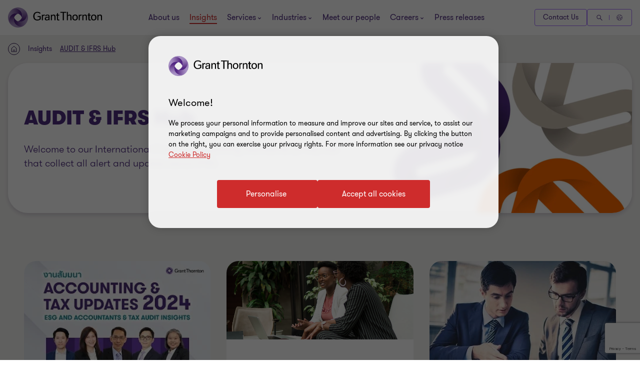

--- FILE ---
content_type: text/html; charset=utf-8
request_url: https://www.google.com/recaptcha/api2/anchor?ar=1&k=6LfNoy8jAAAAAOJakM3hhLRn22qWxO2ScCqiLjJP&co=aHR0cHM6Ly93d3cuZ3JhbnR0aG9ybnRvbi5jby50aDo0NDM.&hl=en&v=PoyoqOPhxBO7pBk68S4YbpHZ&size=invisible&anchor-ms=20000&execute-ms=30000&cb=fko9nvblpgnf
body_size: 48654
content:
<!DOCTYPE HTML><html dir="ltr" lang="en"><head><meta http-equiv="Content-Type" content="text/html; charset=UTF-8">
<meta http-equiv="X-UA-Compatible" content="IE=edge">
<title>reCAPTCHA</title>
<style type="text/css">
/* cyrillic-ext */
@font-face {
  font-family: 'Roboto';
  font-style: normal;
  font-weight: 400;
  font-stretch: 100%;
  src: url(//fonts.gstatic.com/s/roboto/v48/KFO7CnqEu92Fr1ME7kSn66aGLdTylUAMa3GUBHMdazTgWw.woff2) format('woff2');
  unicode-range: U+0460-052F, U+1C80-1C8A, U+20B4, U+2DE0-2DFF, U+A640-A69F, U+FE2E-FE2F;
}
/* cyrillic */
@font-face {
  font-family: 'Roboto';
  font-style: normal;
  font-weight: 400;
  font-stretch: 100%;
  src: url(//fonts.gstatic.com/s/roboto/v48/KFO7CnqEu92Fr1ME7kSn66aGLdTylUAMa3iUBHMdazTgWw.woff2) format('woff2');
  unicode-range: U+0301, U+0400-045F, U+0490-0491, U+04B0-04B1, U+2116;
}
/* greek-ext */
@font-face {
  font-family: 'Roboto';
  font-style: normal;
  font-weight: 400;
  font-stretch: 100%;
  src: url(//fonts.gstatic.com/s/roboto/v48/KFO7CnqEu92Fr1ME7kSn66aGLdTylUAMa3CUBHMdazTgWw.woff2) format('woff2');
  unicode-range: U+1F00-1FFF;
}
/* greek */
@font-face {
  font-family: 'Roboto';
  font-style: normal;
  font-weight: 400;
  font-stretch: 100%;
  src: url(//fonts.gstatic.com/s/roboto/v48/KFO7CnqEu92Fr1ME7kSn66aGLdTylUAMa3-UBHMdazTgWw.woff2) format('woff2');
  unicode-range: U+0370-0377, U+037A-037F, U+0384-038A, U+038C, U+038E-03A1, U+03A3-03FF;
}
/* math */
@font-face {
  font-family: 'Roboto';
  font-style: normal;
  font-weight: 400;
  font-stretch: 100%;
  src: url(//fonts.gstatic.com/s/roboto/v48/KFO7CnqEu92Fr1ME7kSn66aGLdTylUAMawCUBHMdazTgWw.woff2) format('woff2');
  unicode-range: U+0302-0303, U+0305, U+0307-0308, U+0310, U+0312, U+0315, U+031A, U+0326-0327, U+032C, U+032F-0330, U+0332-0333, U+0338, U+033A, U+0346, U+034D, U+0391-03A1, U+03A3-03A9, U+03B1-03C9, U+03D1, U+03D5-03D6, U+03F0-03F1, U+03F4-03F5, U+2016-2017, U+2034-2038, U+203C, U+2040, U+2043, U+2047, U+2050, U+2057, U+205F, U+2070-2071, U+2074-208E, U+2090-209C, U+20D0-20DC, U+20E1, U+20E5-20EF, U+2100-2112, U+2114-2115, U+2117-2121, U+2123-214F, U+2190, U+2192, U+2194-21AE, U+21B0-21E5, U+21F1-21F2, U+21F4-2211, U+2213-2214, U+2216-22FF, U+2308-230B, U+2310, U+2319, U+231C-2321, U+2336-237A, U+237C, U+2395, U+239B-23B7, U+23D0, U+23DC-23E1, U+2474-2475, U+25AF, U+25B3, U+25B7, U+25BD, U+25C1, U+25CA, U+25CC, U+25FB, U+266D-266F, U+27C0-27FF, U+2900-2AFF, U+2B0E-2B11, U+2B30-2B4C, U+2BFE, U+3030, U+FF5B, U+FF5D, U+1D400-1D7FF, U+1EE00-1EEFF;
}
/* symbols */
@font-face {
  font-family: 'Roboto';
  font-style: normal;
  font-weight: 400;
  font-stretch: 100%;
  src: url(//fonts.gstatic.com/s/roboto/v48/KFO7CnqEu92Fr1ME7kSn66aGLdTylUAMaxKUBHMdazTgWw.woff2) format('woff2');
  unicode-range: U+0001-000C, U+000E-001F, U+007F-009F, U+20DD-20E0, U+20E2-20E4, U+2150-218F, U+2190, U+2192, U+2194-2199, U+21AF, U+21E6-21F0, U+21F3, U+2218-2219, U+2299, U+22C4-22C6, U+2300-243F, U+2440-244A, U+2460-24FF, U+25A0-27BF, U+2800-28FF, U+2921-2922, U+2981, U+29BF, U+29EB, U+2B00-2BFF, U+4DC0-4DFF, U+FFF9-FFFB, U+10140-1018E, U+10190-1019C, U+101A0, U+101D0-101FD, U+102E0-102FB, U+10E60-10E7E, U+1D2C0-1D2D3, U+1D2E0-1D37F, U+1F000-1F0FF, U+1F100-1F1AD, U+1F1E6-1F1FF, U+1F30D-1F30F, U+1F315, U+1F31C, U+1F31E, U+1F320-1F32C, U+1F336, U+1F378, U+1F37D, U+1F382, U+1F393-1F39F, U+1F3A7-1F3A8, U+1F3AC-1F3AF, U+1F3C2, U+1F3C4-1F3C6, U+1F3CA-1F3CE, U+1F3D4-1F3E0, U+1F3ED, U+1F3F1-1F3F3, U+1F3F5-1F3F7, U+1F408, U+1F415, U+1F41F, U+1F426, U+1F43F, U+1F441-1F442, U+1F444, U+1F446-1F449, U+1F44C-1F44E, U+1F453, U+1F46A, U+1F47D, U+1F4A3, U+1F4B0, U+1F4B3, U+1F4B9, U+1F4BB, U+1F4BF, U+1F4C8-1F4CB, U+1F4D6, U+1F4DA, U+1F4DF, U+1F4E3-1F4E6, U+1F4EA-1F4ED, U+1F4F7, U+1F4F9-1F4FB, U+1F4FD-1F4FE, U+1F503, U+1F507-1F50B, U+1F50D, U+1F512-1F513, U+1F53E-1F54A, U+1F54F-1F5FA, U+1F610, U+1F650-1F67F, U+1F687, U+1F68D, U+1F691, U+1F694, U+1F698, U+1F6AD, U+1F6B2, U+1F6B9-1F6BA, U+1F6BC, U+1F6C6-1F6CF, U+1F6D3-1F6D7, U+1F6E0-1F6EA, U+1F6F0-1F6F3, U+1F6F7-1F6FC, U+1F700-1F7FF, U+1F800-1F80B, U+1F810-1F847, U+1F850-1F859, U+1F860-1F887, U+1F890-1F8AD, U+1F8B0-1F8BB, U+1F8C0-1F8C1, U+1F900-1F90B, U+1F93B, U+1F946, U+1F984, U+1F996, U+1F9E9, U+1FA00-1FA6F, U+1FA70-1FA7C, U+1FA80-1FA89, U+1FA8F-1FAC6, U+1FACE-1FADC, U+1FADF-1FAE9, U+1FAF0-1FAF8, U+1FB00-1FBFF;
}
/* vietnamese */
@font-face {
  font-family: 'Roboto';
  font-style: normal;
  font-weight: 400;
  font-stretch: 100%;
  src: url(//fonts.gstatic.com/s/roboto/v48/KFO7CnqEu92Fr1ME7kSn66aGLdTylUAMa3OUBHMdazTgWw.woff2) format('woff2');
  unicode-range: U+0102-0103, U+0110-0111, U+0128-0129, U+0168-0169, U+01A0-01A1, U+01AF-01B0, U+0300-0301, U+0303-0304, U+0308-0309, U+0323, U+0329, U+1EA0-1EF9, U+20AB;
}
/* latin-ext */
@font-face {
  font-family: 'Roboto';
  font-style: normal;
  font-weight: 400;
  font-stretch: 100%;
  src: url(//fonts.gstatic.com/s/roboto/v48/KFO7CnqEu92Fr1ME7kSn66aGLdTylUAMa3KUBHMdazTgWw.woff2) format('woff2');
  unicode-range: U+0100-02BA, U+02BD-02C5, U+02C7-02CC, U+02CE-02D7, U+02DD-02FF, U+0304, U+0308, U+0329, U+1D00-1DBF, U+1E00-1E9F, U+1EF2-1EFF, U+2020, U+20A0-20AB, U+20AD-20C0, U+2113, U+2C60-2C7F, U+A720-A7FF;
}
/* latin */
@font-face {
  font-family: 'Roboto';
  font-style: normal;
  font-weight: 400;
  font-stretch: 100%;
  src: url(//fonts.gstatic.com/s/roboto/v48/KFO7CnqEu92Fr1ME7kSn66aGLdTylUAMa3yUBHMdazQ.woff2) format('woff2');
  unicode-range: U+0000-00FF, U+0131, U+0152-0153, U+02BB-02BC, U+02C6, U+02DA, U+02DC, U+0304, U+0308, U+0329, U+2000-206F, U+20AC, U+2122, U+2191, U+2193, U+2212, U+2215, U+FEFF, U+FFFD;
}
/* cyrillic-ext */
@font-face {
  font-family: 'Roboto';
  font-style: normal;
  font-weight: 500;
  font-stretch: 100%;
  src: url(//fonts.gstatic.com/s/roboto/v48/KFO7CnqEu92Fr1ME7kSn66aGLdTylUAMa3GUBHMdazTgWw.woff2) format('woff2');
  unicode-range: U+0460-052F, U+1C80-1C8A, U+20B4, U+2DE0-2DFF, U+A640-A69F, U+FE2E-FE2F;
}
/* cyrillic */
@font-face {
  font-family: 'Roboto';
  font-style: normal;
  font-weight: 500;
  font-stretch: 100%;
  src: url(//fonts.gstatic.com/s/roboto/v48/KFO7CnqEu92Fr1ME7kSn66aGLdTylUAMa3iUBHMdazTgWw.woff2) format('woff2');
  unicode-range: U+0301, U+0400-045F, U+0490-0491, U+04B0-04B1, U+2116;
}
/* greek-ext */
@font-face {
  font-family: 'Roboto';
  font-style: normal;
  font-weight: 500;
  font-stretch: 100%;
  src: url(//fonts.gstatic.com/s/roboto/v48/KFO7CnqEu92Fr1ME7kSn66aGLdTylUAMa3CUBHMdazTgWw.woff2) format('woff2');
  unicode-range: U+1F00-1FFF;
}
/* greek */
@font-face {
  font-family: 'Roboto';
  font-style: normal;
  font-weight: 500;
  font-stretch: 100%;
  src: url(//fonts.gstatic.com/s/roboto/v48/KFO7CnqEu92Fr1ME7kSn66aGLdTylUAMa3-UBHMdazTgWw.woff2) format('woff2');
  unicode-range: U+0370-0377, U+037A-037F, U+0384-038A, U+038C, U+038E-03A1, U+03A3-03FF;
}
/* math */
@font-face {
  font-family: 'Roboto';
  font-style: normal;
  font-weight: 500;
  font-stretch: 100%;
  src: url(//fonts.gstatic.com/s/roboto/v48/KFO7CnqEu92Fr1ME7kSn66aGLdTylUAMawCUBHMdazTgWw.woff2) format('woff2');
  unicode-range: U+0302-0303, U+0305, U+0307-0308, U+0310, U+0312, U+0315, U+031A, U+0326-0327, U+032C, U+032F-0330, U+0332-0333, U+0338, U+033A, U+0346, U+034D, U+0391-03A1, U+03A3-03A9, U+03B1-03C9, U+03D1, U+03D5-03D6, U+03F0-03F1, U+03F4-03F5, U+2016-2017, U+2034-2038, U+203C, U+2040, U+2043, U+2047, U+2050, U+2057, U+205F, U+2070-2071, U+2074-208E, U+2090-209C, U+20D0-20DC, U+20E1, U+20E5-20EF, U+2100-2112, U+2114-2115, U+2117-2121, U+2123-214F, U+2190, U+2192, U+2194-21AE, U+21B0-21E5, U+21F1-21F2, U+21F4-2211, U+2213-2214, U+2216-22FF, U+2308-230B, U+2310, U+2319, U+231C-2321, U+2336-237A, U+237C, U+2395, U+239B-23B7, U+23D0, U+23DC-23E1, U+2474-2475, U+25AF, U+25B3, U+25B7, U+25BD, U+25C1, U+25CA, U+25CC, U+25FB, U+266D-266F, U+27C0-27FF, U+2900-2AFF, U+2B0E-2B11, U+2B30-2B4C, U+2BFE, U+3030, U+FF5B, U+FF5D, U+1D400-1D7FF, U+1EE00-1EEFF;
}
/* symbols */
@font-face {
  font-family: 'Roboto';
  font-style: normal;
  font-weight: 500;
  font-stretch: 100%;
  src: url(//fonts.gstatic.com/s/roboto/v48/KFO7CnqEu92Fr1ME7kSn66aGLdTylUAMaxKUBHMdazTgWw.woff2) format('woff2');
  unicode-range: U+0001-000C, U+000E-001F, U+007F-009F, U+20DD-20E0, U+20E2-20E4, U+2150-218F, U+2190, U+2192, U+2194-2199, U+21AF, U+21E6-21F0, U+21F3, U+2218-2219, U+2299, U+22C4-22C6, U+2300-243F, U+2440-244A, U+2460-24FF, U+25A0-27BF, U+2800-28FF, U+2921-2922, U+2981, U+29BF, U+29EB, U+2B00-2BFF, U+4DC0-4DFF, U+FFF9-FFFB, U+10140-1018E, U+10190-1019C, U+101A0, U+101D0-101FD, U+102E0-102FB, U+10E60-10E7E, U+1D2C0-1D2D3, U+1D2E0-1D37F, U+1F000-1F0FF, U+1F100-1F1AD, U+1F1E6-1F1FF, U+1F30D-1F30F, U+1F315, U+1F31C, U+1F31E, U+1F320-1F32C, U+1F336, U+1F378, U+1F37D, U+1F382, U+1F393-1F39F, U+1F3A7-1F3A8, U+1F3AC-1F3AF, U+1F3C2, U+1F3C4-1F3C6, U+1F3CA-1F3CE, U+1F3D4-1F3E0, U+1F3ED, U+1F3F1-1F3F3, U+1F3F5-1F3F7, U+1F408, U+1F415, U+1F41F, U+1F426, U+1F43F, U+1F441-1F442, U+1F444, U+1F446-1F449, U+1F44C-1F44E, U+1F453, U+1F46A, U+1F47D, U+1F4A3, U+1F4B0, U+1F4B3, U+1F4B9, U+1F4BB, U+1F4BF, U+1F4C8-1F4CB, U+1F4D6, U+1F4DA, U+1F4DF, U+1F4E3-1F4E6, U+1F4EA-1F4ED, U+1F4F7, U+1F4F9-1F4FB, U+1F4FD-1F4FE, U+1F503, U+1F507-1F50B, U+1F50D, U+1F512-1F513, U+1F53E-1F54A, U+1F54F-1F5FA, U+1F610, U+1F650-1F67F, U+1F687, U+1F68D, U+1F691, U+1F694, U+1F698, U+1F6AD, U+1F6B2, U+1F6B9-1F6BA, U+1F6BC, U+1F6C6-1F6CF, U+1F6D3-1F6D7, U+1F6E0-1F6EA, U+1F6F0-1F6F3, U+1F6F7-1F6FC, U+1F700-1F7FF, U+1F800-1F80B, U+1F810-1F847, U+1F850-1F859, U+1F860-1F887, U+1F890-1F8AD, U+1F8B0-1F8BB, U+1F8C0-1F8C1, U+1F900-1F90B, U+1F93B, U+1F946, U+1F984, U+1F996, U+1F9E9, U+1FA00-1FA6F, U+1FA70-1FA7C, U+1FA80-1FA89, U+1FA8F-1FAC6, U+1FACE-1FADC, U+1FADF-1FAE9, U+1FAF0-1FAF8, U+1FB00-1FBFF;
}
/* vietnamese */
@font-face {
  font-family: 'Roboto';
  font-style: normal;
  font-weight: 500;
  font-stretch: 100%;
  src: url(//fonts.gstatic.com/s/roboto/v48/KFO7CnqEu92Fr1ME7kSn66aGLdTylUAMa3OUBHMdazTgWw.woff2) format('woff2');
  unicode-range: U+0102-0103, U+0110-0111, U+0128-0129, U+0168-0169, U+01A0-01A1, U+01AF-01B0, U+0300-0301, U+0303-0304, U+0308-0309, U+0323, U+0329, U+1EA0-1EF9, U+20AB;
}
/* latin-ext */
@font-face {
  font-family: 'Roboto';
  font-style: normal;
  font-weight: 500;
  font-stretch: 100%;
  src: url(//fonts.gstatic.com/s/roboto/v48/KFO7CnqEu92Fr1ME7kSn66aGLdTylUAMa3KUBHMdazTgWw.woff2) format('woff2');
  unicode-range: U+0100-02BA, U+02BD-02C5, U+02C7-02CC, U+02CE-02D7, U+02DD-02FF, U+0304, U+0308, U+0329, U+1D00-1DBF, U+1E00-1E9F, U+1EF2-1EFF, U+2020, U+20A0-20AB, U+20AD-20C0, U+2113, U+2C60-2C7F, U+A720-A7FF;
}
/* latin */
@font-face {
  font-family: 'Roboto';
  font-style: normal;
  font-weight: 500;
  font-stretch: 100%;
  src: url(//fonts.gstatic.com/s/roboto/v48/KFO7CnqEu92Fr1ME7kSn66aGLdTylUAMa3yUBHMdazQ.woff2) format('woff2');
  unicode-range: U+0000-00FF, U+0131, U+0152-0153, U+02BB-02BC, U+02C6, U+02DA, U+02DC, U+0304, U+0308, U+0329, U+2000-206F, U+20AC, U+2122, U+2191, U+2193, U+2212, U+2215, U+FEFF, U+FFFD;
}
/* cyrillic-ext */
@font-face {
  font-family: 'Roboto';
  font-style: normal;
  font-weight: 900;
  font-stretch: 100%;
  src: url(//fonts.gstatic.com/s/roboto/v48/KFO7CnqEu92Fr1ME7kSn66aGLdTylUAMa3GUBHMdazTgWw.woff2) format('woff2');
  unicode-range: U+0460-052F, U+1C80-1C8A, U+20B4, U+2DE0-2DFF, U+A640-A69F, U+FE2E-FE2F;
}
/* cyrillic */
@font-face {
  font-family: 'Roboto';
  font-style: normal;
  font-weight: 900;
  font-stretch: 100%;
  src: url(//fonts.gstatic.com/s/roboto/v48/KFO7CnqEu92Fr1ME7kSn66aGLdTylUAMa3iUBHMdazTgWw.woff2) format('woff2');
  unicode-range: U+0301, U+0400-045F, U+0490-0491, U+04B0-04B1, U+2116;
}
/* greek-ext */
@font-face {
  font-family: 'Roboto';
  font-style: normal;
  font-weight: 900;
  font-stretch: 100%;
  src: url(//fonts.gstatic.com/s/roboto/v48/KFO7CnqEu92Fr1ME7kSn66aGLdTylUAMa3CUBHMdazTgWw.woff2) format('woff2');
  unicode-range: U+1F00-1FFF;
}
/* greek */
@font-face {
  font-family: 'Roboto';
  font-style: normal;
  font-weight: 900;
  font-stretch: 100%;
  src: url(//fonts.gstatic.com/s/roboto/v48/KFO7CnqEu92Fr1ME7kSn66aGLdTylUAMa3-UBHMdazTgWw.woff2) format('woff2');
  unicode-range: U+0370-0377, U+037A-037F, U+0384-038A, U+038C, U+038E-03A1, U+03A3-03FF;
}
/* math */
@font-face {
  font-family: 'Roboto';
  font-style: normal;
  font-weight: 900;
  font-stretch: 100%;
  src: url(//fonts.gstatic.com/s/roboto/v48/KFO7CnqEu92Fr1ME7kSn66aGLdTylUAMawCUBHMdazTgWw.woff2) format('woff2');
  unicode-range: U+0302-0303, U+0305, U+0307-0308, U+0310, U+0312, U+0315, U+031A, U+0326-0327, U+032C, U+032F-0330, U+0332-0333, U+0338, U+033A, U+0346, U+034D, U+0391-03A1, U+03A3-03A9, U+03B1-03C9, U+03D1, U+03D5-03D6, U+03F0-03F1, U+03F4-03F5, U+2016-2017, U+2034-2038, U+203C, U+2040, U+2043, U+2047, U+2050, U+2057, U+205F, U+2070-2071, U+2074-208E, U+2090-209C, U+20D0-20DC, U+20E1, U+20E5-20EF, U+2100-2112, U+2114-2115, U+2117-2121, U+2123-214F, U+2190, U+2192, U+2194-21AE, U+21B0-21E5, U+21F1-21F2, U+21F4-2211, U+2213-2214, U+2216-22FF, U+2308-230B, U+2310, U+2319, U+231C-2321, U+2336-237A, U+237C, U+2395, U+239B-23B7, U+23D0, U+23DC-23E1, U+2474-2475, U+25AF, U+25B3, U+25B7, U+25BD, U+25C1, U+25CA, U+25CC, U+25FB, U+266D-266F, U+27C0-27FF, U+2900-2AFF, U+2B0E-2B11, U+2B30-2B4C, U+2BFE, U+3030, U+FF5B, U+FF5D, U+1D400-1D7FF, U+1EE00-1EEFF;
}
/* symbols */
@font-face {
  font-family: 'Roboto';
  font-style: normal;
  font-weight: 900;
  font-stretch: 100%;
  src: url(//fonts.gstatic.com/s/roboto/v48/KFO7CnqEu92Fr1ME7kSn66aGLdTylUAMaxKUBHMdazTgWw.woff2) format('woff2');
  unicode-range: U+0001-000C, U+000E-001F, U+007F-009F, U+20DD-20E0, U+20E2-20E4, U+2150-218F, U+2190, U+2192, U+2194-2199, U+21AF, U+21E6-21F0, U+21F3, U+2218-2219, U+2299, U+22C4-22C6, U+2300-243F, U+2440-244A, U+2460-24FF, U+25A0-27BF, U+2800-28FF, U+2921-2922, U+2981, U+29BF, U+29EB, U+2B00-2BFF, U+4DC0-4DFF, U+FFF9-FFFB, U+10140-1018E, U+10190-1019C, U+101A0, U+101D0-101FD, U+102E0-102FB, U+10E60-10E7E, U+1D2C0-1D2D3, U+1D2E0-1D37F, U+1F000-1F0FF, U+1F100-1F1AD, U+1F1E6-1F1FF, U+1F30D-1F30F, U+1F315, U+1F31C, U+1F31E, U+1F320-1F32C, U+1F336, U+1F378, U+1F37D, U+1F382, U+1F393-1F39F, U+1F3A7-1F3A8, U+1F3AC-1F3AF, U+1F3C2, U+1F3C4-1F3C6, U+1F3CA-1F3CE, U+1F3D4-1F3E0, U+1F3ED, U+1F3F1-1F3F3, U+1F3F5-1F3F7, U+1F408, U+1F415, U+1F41F, U+1F426, U+1F43F, U+1F441-1F442, U+1F444, U+1F446-1F449, U+1F44C-1F44E, U+1F453, U+1F46A, U+1F47D, U+1F4A3, U+1F4B0, U+1F4B3, U+1F4B9, U+1F4BB, U+1F4BF, U+1F4C8-1F4CB, U+1F4D6, U+1F4DA, U+1F4DF, U+1F4E3-1F4E6, U+1F4EA-1F4ED, U+1F4F7, U+1F4F9-1F4FB, U+1F4FD-1F4FE, U+1F503, U+1F507-1F50B, U+1F50D, U+1F512-1F513, U+1F53E-1F54A, U+1F54F-1F5FA, U+1F610, U+1F650-1F67F, U+1F687, U+1F68D, U+1F691, U+1F694, U+1F698, U+1F6AD, U+1F6B2, U+1F6B9-1F6BA, U+1F6BC, U+1F6C6-1F6CF, U+1F6D3-1F6D7, U+1F6E0-1F6EA, U+1F6F0-1F6F3, U+1F6F7-1F6FC, U+1F700-1F7FF, U+1F800-1F80B, U+1F810-1F847, U+1F850-1F859, U+1F860-1F887, U+1F890-1F8AD, U+1F8B0-1F8BB, U+1F8C0-1F8C1, U+1F900-1F90B, U+1F93B, U+1F946, U+1F984, U+1F996, U+1F9E9, U+1FA00-1FA6F, U+1FA70-1FA7C, U+1FA80-1FA89, U+1FA8F-1FAC6, U+1FACE-1FADC, U+1FADF-1FAE9, U+1FAF0-1FAF8, U+1FB00-1FBFF;
}
/* vietnamese */
@font-face {
  font-family: 'Roboto';
  font-style: normal;
  font-weight: 900;
  font-stretch: 100%;
  src: url(//fonts.gstatic.com/s/roboto/v48/KFO7CnqEu92Fr1ME7kSn66aGLdTylUAMa3OUBHMdazTgWw.woff2) format('woff2');
  unicode-range: U+0102-0103, U+0110-0111, U+0128-0129, U+0168-0169, U+01A0-01A1, U+01AF-01B0, U+0300-0301, U+0303-0304, U+0308-0309, U+0323, U+0329, U+1EA0-1EF9, U+20AB;
}
/* latin-ext */
@font-face {
  font-family: 'Roboto';
  font-style: normal;
  font-weight: 900;
  font-stretch: 100%;
  src: url(//fonts.gstatic.com/s/roboto/v48/KFO7CnqEu92Fr1ME7kSn66aGLdTylUAMa3KUBHMdazTgWw.woff2) format('woff2');
  unicode-range: U+0100-02BA, U+02BD-02C5, U+02C7-02CC, U+02CE-02D7, U+02DD-02FF, U+0304, U+0308, U+0329, U+1D00-1DBF, U+1E00-1E9F, U+1EF2-1EFF, U+2020, U+20A0-20AB, U+20AD-20C0, U+2113, U+2C60-2C7F, U+A720-A7FF;
}
/* latin */
@font-face {
  font-family: 'Roboto';
  font-style: normal;
  font-weight: 900;
  font-stretch: 100%;
  src: url(//fonts.gstatic.com/s/roboto/v48/KFO7CnqEu92Fr1ME7kSn66aGLdTylUAMa3yUBHMdazQ.woff2) format('woff2');
  unicode-range: U+0000-00FF, U+0131, U+0152-0153, U+02BB-02BC, U+02C6, U+02DA, U+02DC, U+0304, U+0308, U+0329, U+2000-206F, U+20AC, U+2122, U+2191, U+2193, U+2212, U+2215, U+FEFF, U+FFFD;
}

</style>
<link rel="stylesheet" type="text/css" href="https://www.gstatic.com/recaptcha/releases/PoyoqOPhxBO7pBk68S4YbpHZ/styles__ltr.css">
<script nonce="WSVkS5PnsdMVk8rmj2-1fw" type="text/javascript">window['__recaptcha_api'] = 'https://www.google.com/recaptcha/api2/';</script>
<script type="text/javascript" src="https://www.gstatic.com/recaptcha/releases/PoyoqOPhxBO7pBk68S4YbpHZ/recaptcha__en.js" nonce="WSVkS5PnsdMVk8rmj2-1fw">
      
    </script></head>
<body><div id="rc-anchor-alert" class="rc-anchor-alert"></div>
<input type="hidden" id="recaptcha-token" value="[base64]">
<script type="text/javascript" nonce="WSVkS5PnsdMVk8rmj2-1fw">
      recaptcha.anchor.Main.init("[\x22ainput\x22,[\x22bgdata\x22,\x22\x22,\[base64]/[base64]/[base64]/[base64]/[base64]/UltsKytdPUU6KEU8MjA0OD9SW2wrK109RT4+NnwxOTI6KChFJjY0NTEyKT09NTUyOTYmJk0rMTxjLmxlbmd0aCYmKGMuY2hhckNvZGVBdChNKzEpJjY0NTEyKT09NTYzMjA/[base64]/[base64]/[base64]/[base64]/[base64]/[base64]/[base64]\x22,\[base64]\\u003d\x22,\x22M3RqD8KUw4XDv8KWwoMpw77DocOkUMO8w7tTwrgGfwXDocK1w5gBUTNjwr52KRbCkDDCugnCui1Kw7QoasKxwq3Dgz5Wwq9VDWDDoS/CmcK/E2xXw6ADesKVwp06ecKlw5AcPVPCoUTDgR5jwrnDhsKcw7csw6FjNwvDj8Odw4HDvQUMwpTCngPDpcOwLl5mw4N7C8OOw7F9OcOcd8KlV8KhwqnCt8KfwokQMMKyw587BzzClTwDMk/DoQlDT8KfEMOdKDE7w6VZwpXDoMOvVcOpw5zDscOaRsOhUcOiRsK1wo3DlnDDrBATWh8vwr/Cl8K/CcKLw4zCi8KTEk4RcmdVNMO/XUjDlsO8AH7Ck2Y5RMKIwrvDpsOFw65wUcK4A8KiwpsOw7wYTzTCqsOlw4DCnMK8SDAdw7oZw57ChcKUYMKeJcOlS8K/[base64]/DnlVJS8Kzw5nDsMOPBcK4w5lfG0E0J8O/wp/CvxTDpD7CgsOoeUNEwo4NwpZmTcKsegnCosOOw77CuAHCp0pyw6PDjknDriTCgRVowovDr8OowpwWw6kFRMKiKGrClcKQAMOhwqDDkwkQwqbDsMKBATs2RMOhBWYNQMOhT3XDl8Kjw4vDrGt0DwoOw6DCusOZw4RfwonDnlrCnzh/w7zCrTNQwrg7ZiUlVVXCk8K/w6LCv8Kuw7IJHDHCpxRAwolhKMKxc8K1wqrCqhQFTjrCi27DjE0Jw6kCw5nDqCtwYntRP8KKw4pMw754wrIYw7LDhyDCrS3CvMKKwq/Duyg/ZsKgwqvDjxkfbMO7w47DjsK9w6vDoljCu1NUW8OPFcKnAcKbw4fDn8K5Dxl4woHCtsO/dkU9KcKRLCvCvWg2wr5CUWtSaMOhT1PDk03CncOSFsOVejLClFIiU8KscsKxw5LCrlZTb8OSwpLCkMKOw6fDngBjw6JwFcO8w44XDV3Dox1sCXJLw48mwpQVWMOuKjdpbcKqfXfDn0g1RsOdwqQBw5DCisOuV8Kiw6/DmMKWwp8XHR7ClsKnwoTDv0nCrXArwqM0w6dAw5LDtHrCksO1E8KNw6Q0FcK0ZcO5wqV9F8O3w6Npw5vDvsKFwrPClADCr2ZQRsOjwr40BijCvsK8JsKVbsOkez8vH1PDpMOaCRcjTsO/[base64]/DvzIUwrfDusO6G8OhPMKSw51cP8KBwqUlwpXClMKERzY9X8OXAMKyw73Dvy0awo8Uwq7CiUvDqXlQfsKxw5YEwocCL3/[base64]/Dr8KawpjDnRIewrrCgcOAW8Osw51EwrM6DsK8w5hBIcKGwoHDgXTDl8KUw53CtgE3MsK/w55PGzLDlcOOFWTDj8KOQwBOLD/Dk33Dr0J6w5VYbsOcUMKcw6DCtcKmXEDDusO7w5DCm8KCw5Ytw5pxQ8OIwrHChsKOwpvDqGjCosOeFSQvEnXDusK/w6E6FytLwq/CvnwrXsKEw4BNWMKQcRTCmi3CmjvDlF85VG3DscOGw6NuOcOTSxXChMK9CFNhwpDDu8KOwrzDjHzDnmdSw552RMK8PcO/FzcMw5/CnAPDhMO7GWHDqV57wqrDvcKAw5AIJMK8eFbCjsOqZm7CrUlhWMO8BcKgwoLDg8KEWcKDMcKWF1FcwofCucKawrXDtsKGDAbDrsOUw4NaH8K5w4DDrsKUw75ePBvCrMK/KDYTfCfDvsOtw7zCpsK8ZEgES8OnMMOjwqYrwoI1f3nDgMONwrUkwoHCvV/DmFvDosKnQsK4SQ0fK8O6wrhXwpnDshLDqcOHUMOTfRfDpMKfUsKRw7wdcTQzJ0JFZsODU23CmMOxR8OPw4LDj8OsOsO6w7ZIwpnCqMK/[base64]/wo5kw6w0V8OnwppwS1nCrjhww5sQbcOCV0zCswXCkj/CrmJkCcOtLcKvfMK2BsOwa8KCw6gRdihuFTLDuMOoIjbCo8Ktw53DuU7Cm8O8w4AjTx/DhzPCoxVfwqccVsKyQsOMwodscmY/TMKRwqBcKMOtRTvCkXrDhjUrUhQ+IMOiw7ltecK1wpgXwrZow5jClVN5w51CaR3Dg8ONSsOVDi7CpgltJGTDt1XCqsOJfcO3aBQkRUnDu8ONw4nDgXvCnRAdwo/CkQHDj8K3w4bDtMKJFsO9w4rDhsO7UFw4McOuw4TDn31iw5XCvHLDrcKzAFDDqhdnRGAQw6vCmEjDisKbwr/DiEdTwrN6w5Ndw60USm3DtiXDkMKUw4/[base64]/wp/DpcOHM8OaRMONKwXDoGvCkcOTMcOUwpJow5vCqcKWwqjCsRQ4P8OPBVvCnVbCvEHCo2rDuCw/wos/[base64]/DlHFdPHbDlkfDosO/[base64]/[base64]/CvsOlLELDksKNwqrDnzBYOlTCkcKywrZDf8Kfw4M/[base64]/Dk8KSwp4Tw5jDjsOowp3Cp8KXFW/Ci0rCiwDDhMO4w4tCacKRR8Kkwqt/[base64]/Cq8KRwr/[base64]/CgMKOC8OZwrDCuy3CpcKHwqA6fcKrK3ZnwqLCjMO4w4/CryrDu0h2w5XDu30bw5UAw47CnMO/[base64]/[base64]/f2LCpcOcOcOzaEvCrH7DiifDtTVEecK7wpNWw43CtMKYw4PCigXCk2BoQwxyN25pWsKsGhVgw4/DssK3MC8HIcKoLCFNwrTDgMOAwp1Fw6HDu2DDkBPCnMONMjPDj3IFK2t1CVY1w4Msw7rCq1rCgcODwq7CgHsRwqHCvGMHw6/DlgUtOQ7CmGrDo8Onw5k9w4HClsOFw7XDp8Kzw4N9RQw1McKOHVRqw5LCusOmOMORKcOeFMOowrDChyB8JcK/S8Krwpt+w4LCgCvCtg/[base64]/WGPCt8OZMRnCkyvDh1fDmUfDkGFsDcOVOldOw4/Dj8Ozw4lawpMPGMOkRWvCpBnCsMKvw5BDakTDjsOiwrYkSsOxwpbDrsKmQsOgwqfCuA4TwrrDimN9DsO4wrnDncOXGcK/[base64]/DhgUfRHgFOEwsw7McEMOdwrFZDSTCqC/DlsOZwp9Mw6FkPMKEbH/DiSIES8KdfDdzw5LCp8OuaMOKWGRqw65zBnrCmsOOYV/DvDRKwoLCn8KCw6sEw6vDg8KDDMKjb1DDglbCkcOPw4bCnmoBwrHDlcOMwozCkywNwoNvw5QpcsKVOcKmwqbDv2pKw40WwoHDqicywrvDkMKLezXDrcOSB8OrMwMwB0zDjS07woTCosOARMOdw7zCrcO+Iyo9w7BGwpY9dsOAGcKgKDoYPcOEXmArw7INFMK4w6/CklZKUcKPf8KUecKxw5olwq0/wqXDiMOPw5jCjm8hfG7CicKbw64Ew50kPAnDkzXDr8O6FizCvMKZwrfCgsK5w6vDozoPRjgVw7sEw6/[base64]/[base64]/DicK3wo8QA2DCqgILwqgmwoDDhwoxV8OEWUN3w7w+UsOewo0Zwo1feMOnXsOww4hTDgfCoH/ChMKPbcKkUsKLLMK3w77CosKRwpwSw7PDsEIJw5TCiDPCk2hAw6sOcsKlWzrCkcODwpHDrcO/fcKQV8KMN0gxw6k7wq8IFsKQw5DDj2/DkiVYMMKjO8K9wrLDqcOwwoXCvcK9wo7CsMKHKsOVPB8LBMK+IjTDgsOGw6gudDMSKWrDhMK4w7fDqz1aw69nw4MkWzHDkMODw5PCnMKRwo9NGMKmwqjDjzHDs8OwEmtSw4fDhDc/RMO7w5IKwqI0dcKPOCJOWhdUw7pDwpTCpBggw7jCrMKyOErDrcK5w6vDnsOZwovCv8Ksw5QywpdEw4rDqXNcwpvDjlMBwqHDtsKjwqlGw77CjwIBwq/CpmLClsKkwqsQw64kAcO1RwMxwpLDmTHCmnfCtXHDl0zCg8KrP1xUwoNdw4bDlkTClsKrw6YUwpwxOcOcwpLDlsOHworChGEawqfDrcK+CyoAwrDClgBsaGxTw5/CjEA/[base64]/DvXhTcMOmwr3CgcKAw7HDnMKvw53DnwfCh0rCoMKIwp7CscKAwqjCnwbCn8KxEcKDLFTDusOxwrHDkMOew7fCvsOLwrMHMMKjwrliEhcowrBww7wyDcKCwqXDuFrDjcKVw7XCk8OsO3Rkwq1EwpTCnMKtwq0zNMKiP0LDs8Olwp7CpsOYwqvCpxnCgB/CkMORwpHDosOxwqpZwo5YNcKMw4Q1wrQPXsOFwrxNVcKcw7QaN8K0woY9w75Aw4PDjybDvETDoFjCv8K7H8Kiw6duwrfDm8OGAcOtLh4zVsKsGwwqUcOOEMONUcO+FsKBwr/[base64]/Djy3DvsOiw7LDoBnDmSLDgx8hwpHDjTQhVMOYflTDjD/DoMK3w706Dy0Mw4ofPcOQc8KTH1IINDnCqHrCgcKMFcOpN8ObdFjCksKqRcOxbwTCuwnCgMKzKcO8w6fDqCkIWxMJwrfDucKfw6LDm8Ogw6PCmcKYQSt/[base64]/CqcKxwq55w7F8w4vCtcOzGMOGw4E0FsKgwq5cwq7DucKDw61SG8K/K8O8JcO5w51fw6xrw5Fbw6LClioRw4vCmMKCw7IHGMKSMTjCpsKSSATCumTDi8OvwrzDljZrw4bCoMOGCMOSOsOBwqoKamF1w5XCgcO0wr45dlPDq8Kdwr/[base64]/w6/CiT/CtMO5wq5pYsO7w7x+ZcK7McKWw4AKw4vDvcKKWDfCl8KBw7XDssOfwo/CvsKjRyI1w5gAUnLDusOywpXDu8Orw6bCvcKrwoHCvSLCmWRLwqjCp8K7PyMFVzrDgGN3wpzCgsORwqfDvG/[base64]/Co8OowokbUMKww63DpjPDl2TDncKpwq9DF8KPw6Ijw67DicKWwrHCpw3CmhZbKsO4wrQmV8KaNcKZVDlCeW9jw6LDgMKGbRQZe8OhwpoPw7R6w6VIOjxlfioSLcKPasOFwprCj8Kewo3Cl1/DtcO/[base64]/wq/Dt0MsL8O0ZMKYAEwdSHhhMsOFw7DCrsKUXcKtBwNFDy7Cog8tUzLCtMKuwrLCpkjDk3zDtMOSwrLChibDmhfCgMOmPcKPFMOYwq7CksOiGsKwasOZw5rCmg7CuGvCnX4+w7zCjcKydiFzwpfDpERew5o+w5pMwqZDDHI6wqYLw4ZvCSVObFbDg3bDnsOTdzttwpgLRA/CgXAlQ8KZMsOAw4/CjHHClcKJwqrChMOdfMOfYTjCugtgw6zDpGnDncODwoU9wpPDpMKbHlzDtQgawqrDtmRIcgrDoMOKwqQAwofDtAVfZsK3w6FswpPDtMKaw6HDk1FZw5HClcKSwolZwp9eLcOKw7DCkcKkEMOPPsKqwr/[base64]/CrkLDlBxQNhrDrHkwF0nCkHPCq2RjBEDCg8O5w5/CngnCoFYPC8Ogw5cRI8OhwqQBw7XCpcOYDS9TwpbCrUDDnQvDgGTCjAl7EsOYNsOWwqYiwpzDjAxww7vChcKmw6PCnQjCiDdIGTTClsOnw7sGDXVOA8OYw6nDpzXDkWx8fT/DnsKtw7DCrsOLacO8w6vCqSkVw4JgWH4xAUbDiMKsXcKgw6NGw4jCkAjCm1zDhFlwUcK4XDMMRkdjd8K3MsOww77CgCXCiMKuw79Zw4zDsifDkMOyBsKUW8KTEXJdLzwGw7wsVV/Cr8O1eDQqw4bDg3ZdAsORbFTDlTzDkDQmNMOBZg7Dl8OuwpvCkF1MwpLDjyZZEcOrd3YNX1bCoMKDwrRkQyvDtMOYw6vCg8KDw5YXwpTDucO9w6vDinHDjsKQw77CgxrCgsKow4nDk8OYA3/Dg8KZO8Ogw58RaMKwAMOFMcOKGWgUwpUfZsOwNkzDkXfChVPCoMO3QjnChEXCjcOqwoDDnGPCocOqwqwcHWsnw6xZw6Ifw4rCtcKVU8KfBsOPPA/CkcKBTcO+azFRwqPDksKWwonDh8Kpw77Dq8Kqw79qwq3Ct8OpacO3cMOew6xVwrEVwo8mAkXDlMOST8OAw5gPw69CwromAwdpw7xjw6dRJ8OTLFthwqrDk8OTw7bCrsO/aV/[base64]/wpsQRFt6D2IJMsO/YcK0wowOwoksw49iXsKrfARkJys4w7zCqTDCqcOMUhQNe2Qzw7PCrVlNSRlWBE7DvHrCrg0DVFgwwqjDqRfCiTJHK0wwC0UOAMKiw7YcfxbDrsKTwq8twoY+W8OHIsKJPzRyL8OkwqpnwpUIw77CoMOqQcOXDm/DmsO2C8KJwrHCsTJQw5nDtX/CmjTCscOow4jDqsOOw5wcw641EzIYwpQ4aQVhwrHCpMOaKcKdw5LCv8KIw6ILFMK1NyZVwrwCL8OEwrwOw7JDfMK8w5lbw4IiwqnCs8O5Ay/Dtx3CoMO5w6fCukhgPMO8w7/CrCkPDmnDmHcww5MyF8OSw6hqX23DocKTUDoYw6hWUMO7w73DpcKWA8KwZcOqw5PDhsKgDidawqk6QsKObsOSwoTDl3jCusK5w5bDqwFWfMKfLV7Cql0kw6FwX0l/wo3DtVpvw7nCncOWw641A8K3wpvDpMOlRcOpw57CisOqwq7DkmnCslJzG0HCs8KLVk1Qwr/[base64]/CmlfDv00Tw7jDpQ3Clk3DtB8MwpzDr8KUw5d1bFrDmD7CoMO8w54FwpHDncKwwo7ClWTCssORwqTDjsONw6tHMi/[base64]/DmsOfb3ZsNjxrwp1+wpICT8Kqw5xZworCl1lzwovDjVcgwqzDnRd0ZMK6wqfDlsKsw7zDmCNrHFbCocOkVCp7V8KVAxzCt1vCsMK/dFfCiwQCP1bDmxfClcOXwpDDlcOcCErCgyU/wqLDkAk4wpzCkMKLwq1XwqLDkQl0WxPDicKnw5UoFsONw7HCnQvDgcOfAUvCv0wywrrCpMKgw7g/w5w7GcKnJ1lQXsKKwq0udMOnR8KgwpfCqcOUwqzDnhFSZcKWc8KETUTComdLwrQ0woYZH8Ocwr/Cgw/[base64]/ClcOrw7RgU2NsaMO4dSclbcONw5p7T8KtP8OhfcOlbwPDkUhKHcKtw6xZw57DnMKywrXDv8KNSQkTwqZcJMOKwrvDqcKzPMKHBcKqw79mw4dNwqLDukfDvsK1EmFEV3jDomPDiF8/T1RsQV/Drk/DvXTDucKHQBQvNMKaw63Di1/DlTnDjMK6wqnDucOmwqpHwpVYX3bDnHTDuD7DmSLDhBjDlMKEGcOhCsKdw7jCt29yESPCv8OuwqEtw75xYWTDrTIEEy1gw4B6OQ5Fw4h/w5/Dj8OXwrlxY8KUwr5IDV4NSVXDssKxLcOOR8K8cSVvwp5fKcKOWXx9wrlSw6o6w7LDh8O4wr42Ki/[base64]/CgzLDpBcgBjZJIMObOsOiw7hEw5kZO8OIwpvDrUMBPlrDk8Orwo59DMOUGjrDnsKJwp/[base64]/Dl1hXwq7DnzNOw5XCo8K0H1t+OCxbEcO0E1XCrx5/byl0GRrDpSvCsMOaKWE/w6J5O8OIP8KwccOswpBBwr/[base64]/Dp23CsBw2aMO8Tn/Cl8OiwqPDs8Kkwq3CnwBDH8K+w58ZVlHCu8O2wrQ/[base64]/CqsKFw5dHw4NfGDtYTsK9wogCw7ATwoEDV8KnwrgCwpN/bMKqesOowrwYw6HCkCjCi8K/wpfCt8KwKCdifMOdZ2rCgMKswoNHwoHCpsOVDcKTwobCvMOuwp0HR8OSw4AmXmDCiicBIcK2w5XDksK2wogJQCLDkTXCicKeVw/Dpm1tbsOUf2/DhcOXQMOaJsO0wrUfEsOyw4DChMOXwp/DtC5LBSHDlC8Jw5psw5w8YMK0wovCqsKrw69kw4vCpgU+w4rCn8O7wr/Dt287wrtfwp8PGcKOw6HChArCmXXChMOHecK0w4zDvsKiCMOaw7fCj8O8wr8Rw7xNT3XDv8KcMixbwqbCqsOjwpTDgsKtwoFpwo/DnsOlwpYLwqHClMOVwrfCm8OPbhMJZwbDg8KwM8OMeWrDhl80KnvCiAF2w7HCmQPCqsOwwr4LwqUFeGB5U8K6w4kzI2pSwqbChDQrw4zDpcOubSY3wqVkw6DDvMOsRcO6w5HDizgfwp/DkMOiUUrCjcKzw6PCtjUHLWt0w4dQHcKTV3/CtyfDtcO+GMKFHsK+wofDhRPDrcO/a8KXwpjDjMKZLsOgwpZsw7rCkAhedcKnwptmFhPClz3DpcKDwqzDh8Obw7h6wr3CgwNvPcOHw7VcwqV7wqpHw7TCosKqesKhwrPDksKJCk43Sx/DnU5OCMKRw7UIdm4QcEjDs2nDv8KZw78wEcKfw7QOSsO5w4LDq8KvVcKow7JEw5xowpDCh0nCi2/Dv8OzOsKgW8KIwozDpUdtdmsTwr3Cg8KacsOywq46H8OUVxXCmsKUw6nCiTrCu8KEw4DCrcKcT8OPWhwMUsKlGn4qwplpwoDDtRpuw5NTwrIkaB3Dn8KWw6JYIcKHwr7ChAFoLMO/[base64]/DpsOUdF8bwqZtJsKkUMOPLsOpLcOuMcOvworDuMKPUyPCpC0Mw7rCqcKuTsKPw6piw6LDgcKkPXkxEcKQwoDDr8KATRIreMOPwqNBwqDDrUTCjMOGwod9UcOUeMOcDsO4wqrCmsOkAWEUw7Nvw4snwpfDk0/CssOcTcO4w5/DuDVYw7FjwpgwwpxdwqPDhGHDoG3CnHpQw6DDvsOYwobDjXXCnMO7w6DDh1/[base64]/[base64]/[base64]/PwbCoi3Cnjw+wqQewq1mw6tZdGfCocK+w7U3URNhYFcye3hjc8OiRS40w41Mw5XCr8OdwppCLjBEw78yf3xbwprCuMOKfHLDkk96KMOhFE55IsOew6rDj8K/[base64]/QSjCgMOlwozDtcK3Dk4dM1sDw7R7wr1Kw4p5wp9bDEvCt23DkGDCjWIwcMOaEjphwr4rwpvCjATCqMO4wrVfT8K4ViHDkwTCgcKlVU/[base64]/[base64]/DiwLCo8OrRsOpImNOYG5KKUBGw6FrbMKUFsOrw4zDusO4w6zDvB7DrcKwDGHCmV/CusOxwp1rFz8Zwp9+w6Zuw7jCk8Oww4rDi8K5fMOODVU8w5AJwrtxwpYcwqzDmsObX0/[base64]/C0rCkMO5w5d8dcOYcVTDrcOmSCDChQg3WcO7HELDlU4TC8OUH8OmYcKPG254cRUZwqPDsQICw48xL8Oiw5fCscKxw7UEw5RewofCnsOHLsKew6BBahHCvMOyDsOEwokww7gcw4LDsMOkw5oOw4/DlsOAw5Bzw7rCusOswoDCmcKVw41xFATDvMOCDMOWwrrDon42wqTDt1sjw6g/w4dDCcK0w6ZDw4JawqjCuChvwrDDg8ORSnDCvRcsDS4pw51fLcO+eAQAw7NNw6jDt8OBBMKSWcOkShDDhcKsOTLCpsOsOl8QIsOXw5/[base64]/DvMKEwoI3wonDjsKAZzTDgsOOwoQiw6Ipw6DCuAwoesK7FW1wGEbCgcKoEjYIwqXDocKdE8OPw4DDvRQWGMK2fsObw77Ck21RUXbCimBIZcKlMcKNw6NIPg3CisO7DRJuQh94QiZdAcOrJ2XCgQ7DsgcBwofDiTJYw5RZwq/CqE/[base64]/[base64]/CsMKJw6p1Jm99TcOuA8KyOi9FCQbDtk7ClAc6w6XDjsOSwo9kUD3CmXxYDcKxw6bDqzzCvVbDncKAVsKKwp8YOMKLKWtZw4BiBcOJB0Zjwr/DmVsxckR/w6vDvGIYwoY1w481VmUsdsKPw7hLw4NJT8KLw6UbO8KLWMOgayrDscKBbBVtwrrCm8OvcVwINx7DpsOdw6dlExcww5oIwpjDk8KgbMO4w7Y7w5fDqkrDiMKywr7CucO/QcOcZ8O8w4zDnMKsSMKjSsKZwqrDhw3Ct0zChXd4SgHDpsOGwqbDsDDChsOWwpNsw5rCrkwnw5bDl1QnOsKaIHfDmUrCizrDqTvClMO5w5ogQsKgPcOmEMKyEMOEwoPCl8KKw5FHw7NCw455dXDDqm7DvsKreMOZwoMkw4DDvkzDr8O/AHMVBsOMccKQA27CiMOjCyJFGsOGwpxcMBPDh1trw5gBecKSPHAOw4nDpwzDgMK/wqs1M8OxwpvDj1JTw74PW8K7NEHChXHDpwIQZzDDqcOYw5vCjWMndTBNHcKBwqR2wr0Gw4TCs2MDJgXClSnDtsKMTh3DqsOvwqMHw5UPwq1pwqxqZcK2M0dcdMORworCsmUSw7vCscORwrxgdcK6J8OLw7dRwqLCj1TCkMKvw57CosOjwpJ6w5TDosKxdB9xw6/Cm8Klw7oZfcOreQUzw4QbbErCnsKIw44AAcOsKHp0w5fCpS5RQEonHcKIwoLCsmtqw6hyTsKdHMKmwqDDmxLDkTXCtMK4CcOORmbDpMKswpnCqBQ8wqYKw4MnBMKQw58WUh/Cm2ICUGBXbMKfw6bCjgFbD38RwqDDsMORQMOXwoDDpV7DlkTCssOBwo0fXgNZw64WIsKgM8Oaw73DqEAsWsKzwoFsaMOnwrTDgk/[base64]/Cq8OBPsOeWcKTIsOhw6vCiUHDiUJbwqXCrGtsCTd0wrIEb2kBwojCr1XDvcKiE8KMKMOwbcKQwpjDiMKsOcOTwqbCncO6XsODw4jDncKLBzLDoxHDg0DClElSW1Y/wqbDq3DCosOrw7zDrMOYwrZMacK9wpdhOQ5zwo90w4R0wrLDvEowwpXDiEshPMKkwpjCoMK4NQ3Cq8OyKMKZGcKjLDILbXfCtMKpfcKHwoh/w53CkCUgwqIywoPClcKSFkZibWwmwofDnVjCilnCnQjDicOeO8OmwrHDjCbCjcKuHR3DvyJcw7A7b8KGwrvDv8OXLcOZw7zCv8OiPybCpXvCoE7CvHnDpVoLw6Q7GsONRsKdwpcFe8Kbw67Cl8Kaw4hIF0LDlMKEK3J0dMORbcOdCy7Cj0XCoMOvw5w/[base64]/[base64]/PsOgPsKtw7fDt8OewqPCicObwrlqcMOzwqTCmcOWcsK/w4QaVMK1w6XDu8OsCcOITCXCjkDClcOJw6JTSh0jZsK2w77CnsKDwpR9w6pIw58Iwohjw4E0wphUIMKSEFgZwoXCh8Oew47CisKYegMRw4/CgcONw5V4UGDCqsO+wroicMKYbhtwL8KCAgh5w4dwFcKqUR9SecOewoJSKMOvZS7CsXEDw45+wp/DoMOgw5nCh2nCkcKoO8O7wpfCj8KoZAHDsMK+worCuRPCtz83w4/Dkx0vw4JNRxPCgMKXwr/DkmvDkljDg8Kww55Hw4Mfw7s5woIBwobDgj01FMKVMsOsw6HDoyJ/w75PwpwkNMO/w6rCkCjDhcKgG8OhX8KhwpjDknLCsAlfwrLChcOTw5pfwppiw67DssOQbgfCnUBTBxbCuzXCgS7CpjNLfi3CtcKdLBF5woTDmR3DpMOWDsKuEnQoc8OqbcKvw7/CuFzCmsKYEsORw73CmsKPw4waJ1jCr8KywqVSw4nCmMOeEcKFLcOOwqnDkcOUwrUaZ8KqR8KiSMOgwpgGwoR0ckZ4eC7CicK8Ok7DrsOpw5RCw6zDhsOpS0nDjmxZwr/CgBE6Nm4BEcKkf8KoRGxMw7vDp3tLw7zCti9fesKubBPDrcOvwokjwqdswpYyw6bCk8KJwrjDo2/CnUA8w4h3T8KZfGvDpsOoHMOtDyrDriw0w4jCu3vCrcOsw6LCpn1BEwbCo8O3w4dDbsKVwqd+wprCthrDug0rw6oaw6BmwoDDgCtgw4o4NcKCUyRfcgvDn8O4eCHClcO/w7pHwoVywrfCgcO6w6c5XcOTw6AcVRzDs8KQw7ISwq0nb8OOwplDD8KpwoLCpE3DoXHDr8Orw5NZPVluw7lefcKUaDslwqYNNsKDwrvCon5Hb8KYAcKeIMKhMsOSCzfClHzDpMKsdsKBIk9Ow7x8J3PCp8O0w61tDcKab8O8w5LCoF7CrS/Cr1lbU8KyYcKswq7DrGLCgAFqbz7DkRwkwr1Ow5JmwqzCgG/DncOlAWDDlcKAwpV/Q8OowrDDsTXDvcOPwr1Ww5MaWsO9PMO+CcOgVsK/NsKie3LCk1jCi8Oow6/[base64]/[base64]/KMOHw5LCu8OjwpLCnnV8VCQKGAHCh8K+cyXDvCZnfMOeKsOEwooSw43DmsOvJnxsX8OeUMOKWcOkw5oYwqjCpcO1P8KuDMKkw5RpbRdqw5w/wr5reD8MEFfCs8Kjak/Dn8KrwpLCsTbDp8KmwovCqQQWU0IUw4vDvcOPPmcZw59WMSAkFRnDlhc9wozCrcO8FUI7ZVQBw73CpTfChR3ChsKVw5PDvCJVw5Fpw4A1LMOww6zDvltkw7sKKXh4w78QIcK4YDHCuiY5w6tCw7TDlG05LEhrw4kAIMOIQmMZKsOKQ8KrHUVww4/Dg8Kpwol8KkvCoxnCtxXDtk0dTUrCk2HDk8K4PsKQw7INcDRMw4dhN3XDkzkkIhEOGkJjI1xJwolvw7Y3w5JbHcKQMsOCTVjCgipcbRLCncO2w5TDncOwwrJ5KMOZG1/[base64]/XDPCkcOxwpbDtgzDtsKeP8O7w5PDjsOWw6TDg8K2wrTDohcCYWUnD8O9TWzDpgnCgAJXWgEHD8OFw7XDuMOkdcKgwq1sPcOfHsO+w6MLwpBSecKTw7hTw53CgHJxb31Gw6TDrnHDuMKqGHXCqsKzwpw4wpbCqiHDgB8lw4owBMKTwpl/wpM+JnDCkMK3w5EEwrnDqizCh3V8RlDDqcOodwsswp8BwqR1cgrDoRLDpMKOw6sjw7LDh2oWw4MTwqgbFWjCh8KFwr4HwrEWwoRnw45Ow5BmwrY4b0UZwp/[base64]/DsyhAwr7DtgNoCyPCtGvCp8OsFV18w4fCocOpw4UMw7PDhnDCjDfCkTrDoCEaIxDDlMKZw6ELdMKaTQJFwq4Xw78twr3DtiQiJ8Opwo/DqsKhwqbDgMKbNsKhNMOJIcObbsKuRMKMw5PClsOpOsKZYDJhwr7CgMKENcKBb8OqQA/DjhTCtMOnwo3DrMOiOSwLw4HDvsOZwrxEw5XCh8OCwoHDg8KdZnnDkErCtk/DqETCoMKCHkbDqlk9T8OEw6AfHsOXZMOawogXw67ClwDDjEMXwrDCmMOZw4UQQcKxMi82CcOnNHjCvBHDrsOeRCE5OsKhbjhEwo0QeXPDt2oVdF7ChsOQw6gqFGfCv3LCulTDggpgw6tZw7/Do8KawovCnsKow7nCu2fCjsKnR2zCmsOqL8KXw5Q+CcKgc8O0w4cOw7EnIzPDmQrDrH8NY8OJJkbCnx7DhXwAUyYqw7wlw65gwpsdw5PDmWjDiMK/w48hWMKTAmzChgEJworDksOwXmRzTcOlH8O+bkXDmMKsOglBw5YeOMKuY8KAJk59FcO9w5TCiHMswrsDwoLCrCTDoy/CrWM4Pi/CjcO0wpPCkcONQBTClsOYTywLQCEtwonDlsKKbcKxaDrCisOnRitHB3xaw54XbMOSwrPCn8OZwp1XdMOWBUMowrrCkCNqVMK0wqPCgFl5Ygh7w6nDoMOlMcKvw5LClQk/NcKXRE7Dg1DComYqwrgrN8OUesOtw4/CkhLDrHAXP8OZwrdfRcOfw7/DlsK5w71XAWhQwpbDscObPT52W2LDkyo4MMOfNcKaem5xw5zCoDDDocKoLsOwHsKXZsOPbMKNdMOwwrVQw49HZAXCk1g7HjrDqQ3Dq1I/w4suUh5xQWZZDzDDrcKbYsOhX8KXw6rDvCTClnzDs8OZwozDpnFPwpLCt8Olw44iGcKOc8K/wpTCvyvCnSvDqi4uRsO2alnDjQlsFcKQw7Yaw5J6d8K3JBwUw43DnRU6bx4/wpnDlMK/BwnCj8KVwqjDusOMw5EzFEVvwrDCgMK+w5N8O8KKw6zDi8KhLMKpw5DCpsK/wovCkHUyPMKSwoFDw55yD8KlwqPCicOQbBzCp8KUDxPCrsKXWTjCs8K9wqrCp2XDhxjCosOnwqVEw63Cu8OMLl/DvR/[base64]/CvcKuw50QwpU/wocnw5jCpAs0AcKkbW14H8Kzw6RrRCsOwp3CmhfCtDtUw5zDp2zDtALDp30Gw5knw7PCpmFKKHrDs2rCnsKqw6lYw7N3G8KCw4nDlyLDhsO2woYdw7XDl8Olw4jCvD/[base64]/CoMK9HwsnwoHCocKfesKRaMKqwpDCh8OEw55KZEYmVsOcWQhWHUEjw6nCnsKfb1VFY1FvCcKOwrxOw41iw7g8wogtw7fCu2YQEsKPw4oLWsOzwrPDvhUpw6vCk3fCrcKmX0fDtsOIDzNaw4xGw4hww6gaXMK/XcO0IVPCgcO6E8KOcwc3fsOHwpEZw4N3McOPI1AywoLCt0JoGsKvDk7DkQjDgsKCw7fCn1dGZMKzM8KICi/Dv8O1HSbCn8OFcUzCocKKXWvDosKRIhnCiiXDgRjChRTDnTPDjgAow77CnMOdUMKzw5Qkwo1vwrLCocKSDVlfch5nwrXCl8Odw6wJwqDCgU7CpkMTU0zCq8K3fiTCpMKgDkDCqMKdBWnCgj/CsMOvViXDkyXCt8K7wpt2L8OeJA9Pw4Fhwq3Dn8Kvw4ZgGCoaw7/DusK4AsOLwo/DssOXw5tlwpUvAEcaeVHCm8K8Q2fDmsKCwoPCiHjCgT7CpsKwf8Kww49dw7bDt3hvDxkIw7XCphbDhsKxwqHCl2sCwrEcw5lZKMOCwo/DsMKYJ8KNwopkw6VnwoMHaXQnLDfCjnTCm2bDr8O/AsKBKSYWw5w4N8OLUwJAw6zDicKdQWDCi8K5AidvDMKBBcOUDxLCsGsLwptfPmnClBweLzfCpsKMNsKGw6DCh0Vzw5BZw6NPwprDmTNYwp/DtMK0wqN5w4TDvsODw6gre8KfwoDDqAFEe8KsHcK4MgNIw61XbD7Dg8KYfcKfw6ATYMKNRGLDqk/CssKIwr7Cn8K5wqFNJcOxScKbwovCqcKvw69owofDvR3CpcK/woIdQiN9HR4TwoHCqMKEbsOibMKuPBDCtSLCr8OWw5sKwpY2FMOzUTBcw6bCl8KLXXdBbDzCisKVJXLDmU1XR8OVNMK4UhwLwpXDicO/wpfDpQoCR8Kgw7nCgMKPw4Qfw5Fow5F2wr/DjcKQBMOjIsO0w4IxwoB2JcKWLGYCw73CmRscw4fChTAhwrHDshTCvA8PwrTCiMOSwppLGwXDuMKMwoMRMsKddcKow5UTGcOnL1QJZW/DgMKTZsKDMcKoLlBRa8K8bcKBfGI7KgvDqMK3wodOc8OWWHoWDVx2w6LCrcKxU2TDnhrDkC7DkSPChcKswohpd8OWwoLCjjfCk8OwEy/DvEg4SQ5WFsKuQcKUYRfDvQRJw7M6KyTCu8Kxw5TDk8ObIAYhw4bDsFcQfCrCqMKjwqPCh8ODw57DqsKgw5PDucOhwr5+bFfCt8K7KVUKD8Kmw6QZw77DlcO5w4DDp1TDpMKUwrzCm8KjwrUbQsKtH3bDucKFU8KAZcOGw5/DkRF3wo9ow5kEBsKHBTPCksKXw4TCkF/[base64]/Cl8OqwrfCj0UaBzp9D8K3Oj/CnsKMRynDssK0w7PDp8K7w6jCscOBc8OIwqXCosOeacOuAsOQwowOFGHCoH9tdcKmw6TDuMKzV8Oca8Opw6A7PW7CmBTDkh9pDCssUQpyJV0lwqInw6VTwpLCr8K4NMKUw7vDvlB3JHI8bsKUcifDg8KUw6nDu8KddHPCl8OwNXjDksKjMF/DlQdHwpjCgGI4wrrDlTUfJRHDoMODano3XxR+wo3DiGJMBgoWwpFpHMKDwrQsa8Kuw5gHw69/TsOlw5LDu2JFwqjDq2rCnMOeWU/Dm8KUZsOgUMKbwovDucKLN2cSw5fDvQtqR8KawrAITyjDgwo1w55BJ1JTw7rCjTZRwqnDnMOifMKswqDCpzXDo34AwoPDpQpJXiZwDlnDuhx8AsORezbDu8O/wo9OQy9wwrtdwo8WFHPChcKmXllUDUkxwqnCrMKjT3DChEHDll1LRMOSXsKQwpkQwqLDh8OWwobCusKGw6A2N8OpwpJNE8KTwrPCn07Cl8OMwp/CkHpAw4vCslbDpi7CjsKPZzfCsTVYwrTDnVZhwprCpMOyw4DDtjnDu8Odw5UHwrLDvXrCm8OqI1Irw7fDtBbDmsO1J8KjaMK2EgLCjgx0UMOMKcOwGi/DocOzw4dqLETDnHx5WcK9w6fDq8KZP8OaZMOAL8O0wrbCqmHDogPDtsKXdcKlwr9Owp3Dn048cE/DuhLCsE8MBX5LwrnDqQXCiMO1NDTCtcKfRcKTecKuRWLCi8K4wpjCp8KtXGfCrz/Dqmsewp7CgcKNw5jDh8KdwqZWHg7Ch8KYw6tWbMOqw7DDhDTDoMO8w4XCkUhybMONwoUnAsKcwozDrXEsOwzDu0AAwqTCg8KHw6xcXCrCqB9LwqfCvHI3A0DDuEdMTMOuwr9uD8ObdHByw5vCr8KRw73DgMOEw4/DoHDCisOQwrfClVTDgsO+w6PCo8Kkw6FBDwDDo8KRw5nDrcO4IDVlBTPDmcKHw61HU8KuecKjwqtHPcO+w5tMwqHDuMObw6/Dg8OBwo/Ci0zCkDrCpXnDk8OLbsKUbMO3TcOywozDrsOwL3/[base64]/[base64]/DkCjDgyrDj8KKTgsiwqfCq8OIfjNIw7Fjwp96IMKAwq0VKsKXwrvCsBfCuQguBMKLw6DCsipOw6DCp3xUw4xFw4wDw6klMU/DkBvCrH3DmsOHfcO4EMK6w6PCsMKuwqNpwqjDr8K6EcO6w4dbw7trYTQJDBIlwrnCrcK+BCHDmcKqTsKiK8OcAH3Ck8O3woPDjn45KBDClcKYBcKMwqIkHyjDt3U8wofDkwDDsWfDiMKJEsOWVGHChh/DoivClsKcw6rCh8KUw53DiABqwr/DosOGM8KZw7JWR8KjfcK0w78/C8KSwqdHRMK9w7XDlx0UJQTCjcK1cjlxw7RLwpjCpcKnP8OTwpphw7DCjcOwNmRDK8KBBMO2worCtFzCg8KFw6TCocOCOcOYwoDDksKBNTLDp8KUUMOMwq8tKxAbNsOxw4g8CcOtwo/DvQzDsMKIYijCjW3DhsK8S8K7wrzDgMKCw5Zaw6Uaw7YMw7Ycwp7CgXFqw7XClMOXQjhIw6xpw55tw7c1wpAhXsKcw6XCmiwCRcKqCsO7wpLDi8K3ZFDCkHPDm8KZAcKZJQXDp8Ofwp/CqcOVHHfCqEocwpZsw6/CmG0PwpQ+TlzDt8KJP8KJwp/CtwVwwpU7dCnCk3bCugocO8O+MRjDmTfDlnrDusKhdcK/dkbDlcO5NiQUK8KKe1bCisKFScOqT8ORwqtHNSLDi8KGCMOxIcOgwrDDt8Ksw4XCqVPCtk1HDcOsYUPDt8Kjwq9Uwr/CocKBwofCqg8bw54BwqrCtELDsyVSEghCFsOIw6fDlsO9HsK+ZcOsUsOfbDtFfipyHcKRwoFpBgzDt8KhwoDClkE8w7XCgmhRDMKEbSvDm8Kww5HDpcOEdV5hHcKkaH7CuyMKw5/Dj8KFE8KNw5rDs1rDpxrDm3LCjyXCj8OQwqDDo8KwwptwwrvDt3DClMOlAkQsw7UmwqPCpMOiwrjCh8Obw5VQwpjDtsO9Nk/CuFLCuFliHcOZAMOCF0BaNEzDu1Ulw58Rw7PDrEQqwqEuw7NOAxDCtMKNwq7DmsKKZ8K7CMOIUgPDrEzCshbCucKDDFnChMKSGT5awrnDonDDiMKywrfCnW/ChBgHw7RGe8OEcVECwoctHxXCjMK+w4Rww5IrXxbDt15Ewq4BwrDDkUbCpsKDw4lVNj7DqSfCpsKiFsKvw7l1w4VFCMOjwr/Cqk7DvjrDjcOFYMOmaHHDgz8CIcOMHywkw4DCuMOVDx/DlcKyw4NfTgrDl8K1w7PDr8OgwplLR3HDjAHCmsK4YSZKEcO1JcKWw7LCnsKsEl0JwoMnw6zDm8OWT8KITcKUwpEhVTXDlzY\\u003d\x22],null,[\x22conf\x22,null,\x226LfNoy8jAAAAAOJakM3hhLRn22qWxO2ScCqiLjJP\x22,0,null,null,null,0,[21,125,63,73,95,87,41,43,42,83,102,105,109,121],[1017145,855],0,null,null,null,null,0,null,0,null,700,1,null,0,\[base64]/76lBhnEnQkZnOKMAhnM8xEZ\x22,0,0,null,null,1,null,0,1,null,null,null,0],\x22https://www.grantthornton.co.th:443\x22,null,[3,1,1],null,null,null,1,3600,[\x22https://www.google.com/intl/en/policies/privacy/\x22,\x22https://www.google.com/intl/en/policies/terms/\x22],\x22Pma0UN6D9DCzFCVegVboQeMdbrRFRf1IH1Nryki6uQo\\u003d\x22,1,0,null,1,1769101250440,0,0,[2,248,152,218,151],null,[133,68,221,198],\x22RC-zB6qDj4Pn8CfGg\x22,null,null,null,null,null,\x220dAFcWeA6LWF9dJtuuyOa8yzuS0ps6tEAmfzXY4dr7wDcIXugelmx_z4_N9QinlOKqsgUBbBikvVUgHpimMpquM8MUDoZ5azbM_Q\x22,1769184050529]");
    </script></body></html>

--- FILE ---
content_type: text/css
request_url: https://www.grantthornton.co.th/dist/v2/css-v2/component/homepage-events-block.css?v=3292.0.0.0
body_size: 2710
content:
.events-search__results .event-item{background:#fff;margin:32px 0 0;height:auto;cursor:pointer;border-radius:24px;box-shadow:0px 4px 16px 0px rgba(43,20,77,0.16);transition:box-shadow var(--article-animating-timer) 0s cubic-bezier(0.4, 0, 0.2, 1);position:relative}@media (hover: none){.events-search__results .event-item{outline:none}}@media (hover: hover) and (pointer: fine){.events-search__results .event-item{cursor:pointer}.events-search__results .event-item:hover,.events-search__results .event-item:active,.events-search__results .event-item:focus-visible{box-shadow:0px 4px 16px 0px rgba(43,20,77,0.4)}.events-search__results .event-item:hover .event-item__thumbnail img,.events-search__results .event-item:active .event-item__thumbnail img,.events-search__results .event-item:focus-visible .event-item__thumbnail img{-webkit-transform:scale(1.11);transform:scale(1.11)}}.events-search__results .event-item.upsale-event__item .event-item__thumbnail .event-item__image img{transform:scale(1.05)}@media (hover: none){.events-search__results .event-item.upsale-event__item{outline:none}}@media (hover: hover) and (pointer: fine){.events-search__results .event-item.upsale-event__item{cursor:pointer}.events-search__results .event-item.upsale-event__item:hover .event-item__thumbnail .event-item__image img,.events-search__results .event-item.upsale-event__item:active .event-item__thumbnail .event-item__image img,.events-search__results .event-item.upsale-event__item:focus-visible .event-item__thumbnail .event-item__image img{transform:scale(1.15)}}.events-search__results .event-item__title{margin:0;font-size:2rem;line-height:2.4rem;font-weight:var(--font-weight-normal);color:#4f2d7f}.events-search__results .event-item__content{padding:24px;background:#fff;min-height:104px;scroll-margin:20rem;transition:transform .5s 0s cubic-bezier(0.4, 0, 0.2, 1);border-radius:24px}@media (min-width: 1024px){.events-search__results .event-item__content{padding:32px 32px 16px}}.events-search__results .event-item__content .event-item__head .gt-body-text{margin-bottom:8px;display:block}.events-search__results .event-item__tag-wrap{display:flex;justify-content:space-between}.events-search__results .event-item__tag{margin-right:8px}.events-search__results .event-item__tag:last-child{margin-right:0}.events-search__results .event-item__thumbnail{position:relative;overflow:hidden;border-radius:24px}@media (max-width: 767px){.events-search__results .event-item__thumbnail{display:none}}.events-search__results .event-item__thumbnail .event-item__image{position:absolute;width:100%;height:100%;overflow:hidden;top:0}.events-search__results .event-item__thumbnail .event-item__image img{width:100%;height:100%;object-fit:cover;object-position:top center;transition:transform .5s 0s cubic-bezier(0.4, 0, 0.2, 1)}.events-search__results .event-item__datetime{margin-top:16px}@media (min-width: 1024px){.events-search__results .event-item__datetime{margin-top:24px}}.events-search__results address{font-style:normal}.events-search__results .event-item__date{display:flex;margin-bottom:8px}.events-search__results .event-item__date:last-child{margin-bottom:0}.events-search__results .event-item__date .event-date{font-size:var(--gt-body-text--font-size, 1.4rem);line-height:var(--gt-body-text--line-height, 2.2rem);font-weight:var(--gt-body-text--font-weight, var(--font-weight-normal));color:#666}.events-search__results .event-item__date .event-date span{display:block}.events-search__results .event-item__date span{display:inline-block;vertical-align:middle;color:#666}.events-search__results .event-item__date span.date-icon{margin-right:8px;width:1.8rem;height:1.8rem}.events-search__results .event-item__date span.date-icon svg{width:100%;height:100%}.events-search__results .event-message{color:#666}.event-item.gradient-primary__dark,.event-item .banner-contents.gradient-primary__dark{color:#fff}.event-item.gradient-primary__dark .gt-category,.event-item .banner-contents.gradient-primary__dark .gt-category{color:var(--gt-category--color)}.event-item.gradient-primary__dark .gt-category.dark-grey,.event-item .banner-contents.gradient-primary__dark .gt-category.dark-grey{--gt-category--bg-color: #fff}.event-item.gradient-primary__dark .gt-category.outline,.event-item .banner-contents.gradient-primary__dark .gt-category.outline{--gt-category--color: #fff}.event-item.gradient-primary__dark .event-item__content,.event-item .banner-contents.gradient-primary__dark .event-item__content{background:transparent;z-index:1}.event-item.gradient-primary__dark .event-message,.event-item.gradient-primary__dark .event-item__date span,.event-item.gradient-primary__dark .event-item__date .event-date,.event-item.gradient-primary__dark time,.event-item.gradient-primary__dark address,.event-item.gradient-primary__dark .event-item__title a,.event-item.gradient-primary__dark .event-item__title,.event-item .banner-contents.gradient-primary__dark .event-message,.event-item .banner-contents.gradient-primary__dark .event-item__date span,.event-item .banner-contents.gradient-primary__dark .event-item__date .event-date,.event-item .banner-contents.gradient-primary__dark time,.event-item .banner-contents.gradient-primary__dark address,.event-item .banner-contents.gradient-primary__dark .event-item__title a,.event-item .banner-contents.gradient-primary__dark .event-item__title{color:#fff}.event-item.grid-view.gradient-primary__dark{background:#4f2d7f;background:-webkit-linear-gradient(180deg, #4f2d7f 0%,#2b144d 100%);background:linear-gradient(-90deg, #4f2d7f 0%,#2b144d 100%)}.bg-inverse__white .event-item__title a{color:#4f2d7f}@media (hover: none){.bg-inverse__white .event-item__title a{outline:none}}@media (hover: hover) and (pointer: fine){.bg-inverse__white .event-item__title a{cursor:pointer}.bg-inverse__white .event-item__title a:hover,.bg-inverse__white .event-item__title a:active,.bg-inverse__white .event-item__title a:focus-visible{color:#ce2c2c}}.events-search__results.list-view .events-search__results--container{display:block}@media (min-width: 768px){.events-search__results.list-view .event-item{display:flex}}@media (min-width: 768px){.events-search__results.list-view .event-item__content{min-height:16px}}@media (min-width: 768px){.events-search__results.list-view .event-item__title{max-height:4.8rem;overflow:hidden}}@media (min-width: 768px){.events-search__results.list-view .event-item__thumbnail{flex:0 0 26.8rem}}@media (min-width: 768px){.events-search__results.list-view .event-item__tag-wrap{justify-content:flex-start}}.events-search__results.list-view .event-item__exteral--link{font-size:1.6rem;color:#ce2c2c;text-decoration:none;position:relative;padding-right:32px;margin-bottom:8px;display:inline-block}.events-search__results.list-view .event-item__exteral--link:after{transition:all 0.3s 0s cubic-bezier(0.4, 0, 0.2, 1);position:absolute;top:50%;position:absolute;pointer-events:none;font-family:"GT-IconSet";content:"\e944";right:10px;margin-top:-10px}[dir="rtl"] .events-search__results.list-view .event-item__exteral--link:after{transform:rotate(-180deg);-ms-transform:rotate(-180deg)}.events-search__results.list-view .event-item__exteral--link:hover{text-decoration:none}.events-search__results.list-view .event-item__exteral--link:hover:after{right:0}@media (min-width: 1024px){.events-search__results.list-view .event-item__datetime{display:flex}}.events-search__results.list-view .event-item__datetime .event-item__date{margin-right:24px}.events-search__results.list-view .event-item__datetime .event-item__date:last-child{margin-right:0}.events-search__results.list-view .btn-secondary{display:none}.view-all__events--section{margin-top:32px;display:inline-flex;justify-content:flex-end;width:100%}.view-all__events--section .view-all-events{margin-left:0;border-radius:4px;padding:1.4rem 4rem 1.4rem 4.6rem;cursor:pointer;position:relative;font-size:1.6rem;border:0.2rem solid #ce2c2c;font-weight:400;display:inline-flex;vertical-align:middle;transition:all 0.3s linear;color:var(--button-vi-text-color, #ce2c2c);justify-content:center;text-decoration:none;padding:1.5rem 4.6rem;background:transparent;z-index:0;--svg-animate-duration-2nd-out: 0.6s;align-items:center;border:0;background:none;padding:0 16px 0 0;border-radius:0;justify-content:start;text-decoration:none}@media (max-width: 479px){.view-all__events--section .view-all-events{width:100%;box-sizing:border-box;padding:1.4rem 3.2rem}}.view-all__events--section .view-all-events .svg-animation-vi{width:3rem;min-width:3rem;height:2.4rem;--svg-animate-duration: 0.3s;--svg-animate-delay: 0s;display:inline-flex;vertical-align:middle;pointer-events:none}@media (hover: none){.view-all__events--section .view-all-events{outline:none}}@media (hover: hover) and (pointer: fine){.view-all__events--section .view-all-events{cursor:pointer}.view-all__events--section .view-all-events:hover,.view-all__events--section .view-all-events:active,.view-all__events--section .view-all-events:focus-visible{text-decoration:none}.view-all__events--section .view-all-events:hover .button-vi-text,.view-all__events--section .view-all-events:active .button-vi-text,.view-all__events--section .view-all-events:focus-visible .button-vi-text{transform:translate3d(0, 0, 0)}.view-all__events--section .view-all-events:hover .svg-animation-vi,.view-all__events--section .view-all-events:active .svg-animation-vi,.view-all__events--section .view-all-events:focus-visible .svg-animation-vi{--svg-animate-delay: 0.3s;--svg-animate-name: svg-animate;--svg-animate-name2: svg-animate2;--svg-animate-duration: 1s;opacity:1}@supports not (d: path("M0 0")){.view-all__events--section .view-all-events:hover .svg-animation-vi,.view-all__events--section .view-all-events:active .svg-animation-vi,.view-all__events--section .view-all-events:focus-visible .svg-animation-vi{translate:var(--fallback-translate-safari) 0}}}.view-all__events--section .view-all-events .button-vi-text{color:var(--button-vi-text-color, #fff);display:inline-flex;vertical-align:middle;font-size:1.6rem}@media (max-width: 479px){.view-all__events--section .view-all-events{padding-top:1.3rem;padding-bottom:1.3rem}}.view-all__events--section .view-all-events .button-vi-text{transition:all .5s ease-in-out}.view-all__events--section .view-all-events::after{content:' ';position:absolute;z-index:-1;left:0;display:block;height:100%;width:0;background:#ce2c2c;top:50%;transform:translateY(-50%);pointer-events:none;opacity:0;transition:opacity 0s var(--svg-animate-duration-2nd-out);animation:secondary-button-animate-out var(--svg-animate-duration-2nd-out) ease forwards}@media (hover: none){.view-all__events--section .view-all-events{outline:none}}@media (hover: hover) and (pointer: fine){.view-all__events--section .view-all-events{cursor:pointer}.view-all__events--section .view-all-events:hover::after,.view-all__events--section .view-all-events:active::after,.view-all__events--section .view-all-events:focus-visible::after{opacity:1;transition:opacity 0s 0s;animation:secondary-button-animate var(--svg-animate-duration-2nd-out) ease forwards}}.view-all__events--section .view-all-events::after{content:none}@supports (d: path("M0 0")){.view-all__events--section .view-all-events .svg-animation-vi{transition:color .5s ease-in-out}}.view-all__events--section .view-all-events .svg-animation-vi{transition:all .5s ease-in-out;transform:translateX(0)}[dir="rtl"] .view-all__events--section .view-all-events .svg-animation-vi{transform:translateX(0) scale(-1)}.view-all__events--section .view-all-events .button-vi-text,.view-all__events--section .view-all-events .svg-animation-vi{color:var(--button-vi-text-color, #ce2c2c);font-size:1.6rem;line-height:1}.view-all__events--section .view-all-events .button-vi-text{display:inline}@media (hover: none){.view-all__events--section .view-all-events{outline:none}}@media (hover: hover) and (pointer: fine){.view-all__events--section .view-all-events{cursor:pointer}.view-all__events--section .view-all-events:hover .button-vi-text,.view-all__events--section .view-all-events:hover .svg-animation-vi,.view-all__events--section .view-all-events:active .button-vi-text,.view-all__events--section .view-all-events:active .svg-animation-vi,.view-all__events--section .view-all-events:focus-visible .button-vi-text,.view-all__events--section .view-all-events:focus-visible .svg-animation-vi{color:var(--button-vi-text-hover-color, #ce2c2c)}.view-all__events--section .view-all-events:hover .svg-animation-vi,.view-all__events--section .view-all-events:active .svg-animation-vi,.view-all__events--section .view-all-events:focus-visible .svg-animation-vi{transform:translateX(0.8rem);transition-delay:.1s}[dir="rtl"] .view-all__events--section .view-all-events:hover .svg-animation-vi,[dir="rtl"] .view-all__events--section .view-all-events:active .svg-animation-vi,[dir="rtl"] .view-all__events--section .view-all-events:focus-visible .svg-animation-vi{transform:translateX(0.8rem) scale(-1)}}@media (hover: hover) and (pointer: fine) and (max-width: 1023px){.view-all__events--section .view-all-events:hover .button-vi-text,.view-all__events--section .view-all-events:active .button-vi-text,.view-all__events--section .view-all-events:focus-visible .button-vi-text{transform:none}}@media (max-width: 479px){.view-all__events--section .view-all-events{padding-left:0;padding-right:0}}@media (max-width: 1023px){.view-all__events--section .view-all-events .button-vi-text{transform:none}}@media (max-width: 767px){.view-all__events--section .view-all-events{font-size:1.8rem}}@media (min-width: 1024px){.view-all__events--section .view-all-events{margin-left:auto}}.homepage-events__block--vi{padding:32px 0}@media (min-width: 1024px){.homepage-events__block--vi{padding:96px 0}}.homepage-events__block--vi .gt-title{margin-bottom:32px}@media (min-width: 1024px){.homepage-events__block--vi .gt-title{margin-bottom:64px}}.view-all__events--section{margin-top:32px;display:inline-flex;justify-content:flex-end;width:100%}.view-all__events--section .view-all-events{margin-left:0;border-radius:4px;padding:1.4rem 4rem 1.4rem 4.6rem;cursor:pointer;position:relative;font-size:1.6rem;border:0.2rem solid #ce2c2c;font-weight:400;display:inline-flex;vertical-align:middle;transition:all 0.3s linear;color:var(--button-vi-text-color, #ce2c2c);justify-content:center;text-decoration:none;padding:1.5rem 4.6rem;background:transparent;z-index:0;--svg-animate-duration-2nd-out: 0.6s;align-items:center;border:0;background:none;padding:0 16px 0 0;border-radius:0;justify-content:start;text-decoration:none}@media (max-width: 479px){.view-all__events--section .view-all-events{width:100%;box-sizing:border-box;padding:1.4rem 3.2rem}}.view-all__events--section .view-all-events .svg-animation-vi{width:3rem;min-width:3rem;height:2.4rem;--svg-animate-duration: 0.3s;--svg-animate-delay: 0s;display:inline-flex;vertical-align:middle;pointer-events:none}@media (hover: none){.view-all__events--section .view-all-events{outline:none}}@media (hover: hover) and (pointer: fine){.view-all__events--section .view-all-events{cursor:pointer}.view-all__events--section .view-all-events:hover,.view-all__events--section .view-all-events:active,.view-all__events--section .view-all-events:focus-visible{text-decoration:none}.view-all__events--section .view-all-events:hover .button-vi-text,.view-all__events--section .view-all-events:active .button-vi-text,.view-all__events--section .view-all-events:focus-visible .button-vi-text{transform:translate3d(0, 0, 0)}.view-all__events--section .view-all-events:hover .svg-animation-vi,.view-all__events--section .view-all-events:active .svg-animation-vi,.view-all__events--section .view-all-events:focus-visible .svg-animation-vi{--svg-animate-delay: 0.3s;--svg-animate-name: svg-animate;--svg-animate-name2: svg-animate2;--svg-animate-duration: 1s;opacity:1}@supports not (d: path("M0 0")){.view-all__events--section .view-all-events:hover .svg-animation-vi,.view-all__events--section .view-all-events:active .svg-animation-vi,.view-all__events--section .view-all-events:focus-visible .svg-animation-vi{translate:var(--fallback-translate-safari) 0}}}.view-all__events--section .view-all-events .button-vi-text{color:var(--button-vi-text-color, #fff);display:inline-flex;vertical-align:middle;font-size:1.6rem}@media (max-width: 479px){.view-all__events--section .view-all-events{padding-top:1.3rem;padding-bottom:1.3rem}}.view-all__events--section .view-all-events .button-vi-text{transition:all .5s ease-in-out}.view-all__events--section .view-all-events::after{content:' ';position:absolute;z-index:-1;left:0;display:block;height:100%;width:0;background:#ce2c2c;top:50%;transform:translateY(-50%);pointer-events:none;opacity:0;transition:opacity 0s var(--svg-animate-duration-2nd-out);animation:secondary-button-animate-out var(--svg-animate-duration-2nd-out) ease forwards}@media (hover: none){.view-all__events--section .view-all-events{outline:none}}@media (hover: hover) and (pointer: fine){.view-all__events--section .view-all-events{cursor:pointer}.view-all__events--section .view-all-events:hover::after,.view-all__events--section .view-all-events:active::after,.view-all__events--section .view-all-events:focus-visible::after{opacity:1;transition:opacity 0s 0s;animation:secondary-button-animate var(--svg-animate-duration-2nd-out) ease forwards}}.view-all__events--section .view-all-events::after{content:none}@supports (d: path("M0 0")){.view-all__events--section .view-all-events .svg-animation-vi{transition:color .5s ease-in-out}}.view-all__events--section .view-all-events .svg-animation-vi{transition:all .5s ease-in-out;transform:translateX(0)}[dir="rtl"] .view-all__events--section .view-all-events .svg-animation-vi{transform:translateX(0) scale(-1)}.view-all__events--section .view-all-events .button-vi-text,.view-all__events--section .view-all-events .svg-animation-vi{color:var(--button-vi-text-color, #ce2c2c);font-size:1.6rem;line-height:1}.view-all__events--section .view-all-events .button-vi-text{display:inline}@media (hover: none){.view-all__events--section .view-all-events{outline:none}}@media (hover: hover) and (pointer: fine){.view-all__events--section .view-all-events{cursor:pointer}.view-all__events--section .view-all-events:hover .button-vi-text,.view-all__events--section .view-all-events:hover .svg-animation-vi,.view-all__events--section .view-all-events:active .button-vi-text,.view-all__events--section .view-all-events:active .svg-animation-vi,.view-all__events--section .view-all-events:focus-visible .button-vi-text,.view-all__events--section .view-all-events:focus-visible .svg-animation-vi{color:var(--button-vi-text-hover-color, #ce2c2c)}.view-all__events--section .view-all-events:hover .svg-animation-vi,.view-all__events--section .view-all-events:active .svg-animation-vi,.view-all__events--section .view-all-events:focus-visible .svg-animation-vi{transform:translateX(0.8rem);transition-delay:.1s}[dir="rtl"] .view-all__events--section .view-all-events:hover .svg-animation-vi,[dir="rtl"] .view-all__events--section .view-all-events:active .svg-animation-vi,[dir="rtl"] .view-all__events--section .view-all-events:focus-visible .svg-animation-vi{transform:translateX(0.8rem) scale(-1)}}@media (hover: hover) and (pointer: fine) and (max-width: 1023px){.view-all__events--section .view-all-events:hover .button-vi-text,.view-all__events--section .view-all-events:active .button-vi-text,.view-all__events--section .view-all-events:focus-visible .button-vi-text{transform:none}}@media (max-width: 479px){.view-all__events--section .view-all-events{padding-left:0;padding-right:0}}@media (max-width: 1023px){.view-all__events--section .view-all-events .button-vi-text{transform:none}}@media (max-width: 767px){.view-all__events--section .view-all-events{font-size:1.8rem}}@media (min-width: 1024px){.view-all__events--section .view-all-events{margin-left:auto}}

/*# sourceMappingURL=homepage-events-block.css.map */


--- FILE ---
content_type: text/css
request_url: https://www.grantthornton.co.th/dist/v2/css-v2/component/content-hub-contact-block.css?v=3292.0.0.0
body_size: 505
content:
.content-hub-contact-block{padding:64px 0;margin-bottom:1px}.content-hub-contact-block .form-title{margin-top:32px}.content-hub-contact-block .btn-primary{margin-top:32px;margin-bottom:0}.content-hub-contact-block .content-hub__form--inline .btn-primary{border-radius:4px;padding:1.4rem 4rem 1.4rem 4.6rem;cursor:pointer;position:relative;font-size:1.6rem;border:0.2rem solid #ce2c2c;font-weight:400;display:inline-flex;vertical-align:middle;transition:all 0.3s linear;color:var(--button-vi-text-color, #ce2c2c);justify-content:center;text-decoration:none;padding:1.5rem 4.6rem;background:transparent;z-index:0;--svg-animate-duration-2nd-out: 0.6s;align-items:center;overflow:hidden;background:rgba(0,0,0,0);color:var(--button-vi-text-color, #ce2c2c)}@media (max-width: 479px){.content-hub-contact-block .content-hub__form--inline .btn-primary{width:100%;box-sizing:border-box;padding:1.4rem 3.2rem}}.content-hub-contact-block .content-hub__form--inline .btn-primary .svg-animation-vi{width:3rem;min-width:3rem;height:2.4rem;--svg-animate-duration: 0.3s;--svg-animate-delay: 0s;display:inline-flex;vertical-align:middle;pointer-events:none}@media (hover: none){.content-hub-contact-block .content-hub__form--inline .btn-primary{outline:none}}@media (hover: hover) and (pointer: fine){.content-hub-contact-block .content-hub__form--inline .btn-primary{cursor:pointer}.content-hub-contact-block .content-hub__form--inline .btn-primary:hover,.content-hub-contact-block .content-hub__form--inline .btn-primary:active,.content-hub-contact-block .content-hub__form--inline .btn-primary:focus-visible{text-decoration:none}.content-hub-contact-block .content-hub__form--inline .btn-primary:hover .button-vi-text,.content-hub-contact-block .content-hub__form--inline .btn-primary:active .button-vi-text,.content-hub-contact-block .content-hub__form--inline .btn-primary:focus-visible .button-vi-text{transform:translate3d(0, 0, 0)}.content-hub-contact-block .content-hub__form--inline .btn-primary:hover .svg-animation-vi,.content-hub-contact-block .content-hub__form--inline .btn-primary:active .svg-animation-vi,.content-hub-contact-block .content-hub__form--inline .btn-primary:focus-visible .svg-animation-vi{--svg-animate-delay: 0.3s;--svg-animate-name: svg-animate;--svg-animate-name2: svg-animate2;--svg-animate-duration: 1s;opacity:1}@supports not (d: path("M0 0")){.content-hub-contact-block .content-hub__form--inline .btn-primary:hover .svg-animation-vi,.content-hub-contact-block .content-hub__form--inline .btn-primary:active .svg-animation-vi,.content-hub-contact-block .content-hub__form--inline .btn-primary:focus-visible .svg-animation-vi{translate:var(--fallback-translate-safari) 0}}}.content-hub-contact-block .content-hub__form--inline .btn-primary .button-vi-text{color:var(--button-vi-text-color, #fff);display:inline-flex;vertical-align:middle;font-size:1.6rem}@media (max-width: 479px){.content-hub-contact-block .content-hub__form--inline .btn-primary{padding-top:1.3rem;padding-bottom:1.3rem}}.content-hub-contact-block .content-hub__form--inline .btn-primary .button-vi-text{transition:all .5s ease-in-out}.content-hub-contact-block .content-hub__form--inline .btn-primary::after{content:' ';position:absolute;z-index:-1;left:0;display:block;height:100%;width:0;background:#ce2c2c;top:50%;transform:translateY(-50%);pointer-events:none;opacity:0;transition:opacity 0s var(--svg-animate-duration-2nd-out);animation:secondary-button-animate-out var(--svg-animate-duration-2nd-out) ease forwards}@media (hover: none){.content-hub-contact-block .content-hub__form--inline .btn-primary{outline:none}}@media (hover: hover) and (pointer: fine){.content-hub-contact-block .content-hub__form--inline .btn-primary{cursor:pointer}.content-hub-contact-block .content-hub__form--inline .btn-primary:hover::after,.content-hub-contact-block .content-hub__form--inline .btn-primary:active::after,.content-hub-contact-block .content-hub__form--inline .btn-primary:focus-visible::after{opacity:1;transition:opacity 0s 0s;animation:secondary-button-animate var(--svg-animate-duration-2nd-out) ease forwards}}@media (hover: none){.content-hub-contact-block .content-hub__form--inline .btn-primary{outline:none}}@media (hover: hover) and (pointer: fine){.content-hub-contact-block .content-hub__form--inline .btn-primary{cursor:pointer}.content-hub-contact-block .content-hub__form--inline .btn-primary:hover,.content-hub-contact-block .content-hub__form--inline .btn-primary:active,.content-hub-contact-block .content-hub__form--inline .btn-primary:focus-visible{color:var(--button-vi-text-hover-color, #fff)}}.content-hub-contact-block textarea{min-height:128px}.content-hub-contact-block input[type="text"]::-ms-clear{display:none}.content-hub-contact-block .field-validation-valid,.content-hub-contact-block .field-validation-error{display:inline-block;font-size:1.6rem;transition:all .225s ease-in-out;font-weight:var(--font-weight-normal)}.content-hub-contact-block .field-validation-valid{max-height:0;margin-top:0;opacity:0;padding:0 20px}.content-hub-contact-block .field-validation-error,.content-hub-contact-block .captcha-error.error-msg{position:relative;display:inline-block;max-height:9.6rem;margin-top:8px;opacity:1;color:var(--form-validation-error-color, #ce2c2c)}.content-hub-contact-block .field-validation-error.hide,.content-hub-contact-block .captcha-error.error-msg.hide{display:none}.content-hub-contact-block .g-recaptcha{margin-top:32px}.content-hub-contact-block__first-col{margin-bottom:64px}.content-hub-contact-block__first-col p:first-child,.content-hub-contact-block__first-col h2+p{margin-top:34px}@media (min-width: 768px){.content-hub-contact-block__first-col{margin-bottom:0}}.content-hub-contact-block .EPiServerForms{margin-bottom:0}.content-hub-contact-block .EPiServerForms .Form__Description{margin-top:34px}.content-hub-contact-block .EPiServerForms .FormRecaptcha .g-recaptcha{margin:12px 0}.content-hub-contact-block .checkbox-inline{margin-top:32px}.content-hub-contact-block .content-hub-contact-block__sec-col p.success-message{font-size:2.4rem}

/*# sourceMappingURL=content-hub-contact-block.css.map */


--- FILE ---
content_type: text/css
request_url: https://www.grantthornton.co.th/dist/v2/css-v2/component/internal-form-v2.css?v=3292.0.0.0
body_size: 22940
content:
.EPiServerForms .Form__NavigationBar__Action.btnNext:after,.EPiServerForms .Form__NavigationBar__Action.btnPrev:after{font-family:"GT-IconSet" !important;speak:none;font-style:normal;font-weight:400;font-variant:normal;text-transform:none;line-height:1;-webkit-font-smoothing:antialiased;-moz-osx-font-smoothing:grayscale}.EPiServerForms .Form__NavigationBar__Action.btnNext:after,.EPiServerForms .Form__NavigationBar__Action.btnPrev:after{content:"\e901"}.EPiServerForms .Form__NavigationBar__Action.btnNext,.EPiServerForms .Form__NavigationBar__Action.btnPrev{font-weight:var(--font-weight-normal);color:#ce2c2c;font-size:1.6rem;display:block;float:left;clear:left;background:none;border:none;text-align:left;text-decoration:none;position:relative}.EPiServerForms .Form__NavigationBar__Action.btnNext:after,.EPiServerForms .Form__NavigationBar__Action.btnPrev:after{transition:transform .3s 0s cubic-bezier(0.4, 0, 0.2, 1);position:absolute;top:50%;position:absolute;pointer-events:none}@media (hover: none){.EPiServerForms .Form__NavigationBar__Action.btnNext,.EPiServerForms .Form__NavigationBar__Action.btnPrev{outline:none}}@media (hover: hover) and (pointer: fine){.EPiServerForms .Form__NavigationBar__Action.btnNext,.EPiServerForms .Form__NavigationBar__Action.btnPrev{cursor:pointer}.EPiServerForms .Form__NavigationBar__Action.btnNext:hover,.EPiServerForms .Form__NavigationBar__Action.btnPrev:hover,.EPiServerForms .Form__NavigationBar__Action.btnNext:active,.EPiServerForms .Form__NavigationBar__Action.btnPrev:active,.EPiServerForms .Form__NavigationBar__Action.btnNext:focus-visible,.EPiServerForms .Form__NavigationBar__Action.btnPrev:focus-visible{text-decoration:none}}.EPiServerForms .Form__NavigationBar__Action.btnNext[disabled],.EPiServerForms .Form__NavigationBar__Action.btnPrev[disabled]{opacity:.5;pointer-events:none}.EPiServerForms .Form__NavigationBar__Action.btnNext{padding:0.5rem 42px 0.5rem 0}.EPiServerForms .Form__NavigationBar__Action.btnNext:after{right:0;transform:translate(-10px, -50%)}[dir="rtl"] .EPiServerForms .Form__NavigationBar__Action.btnNext:after,.EPiServerForms [dir="rtl"] .Form__NavigationBar__Action.btnNext:after{transform:translate(10px, -50%) rotate(-180deg)}@media (hover: none){.EPiServerForms .Form__NavigationBar__Action.btnNext{outline:none}}@media (hover: hover) and (pointer: fine){.EPiServerForms .Form__NavigationBar__Action.btnNext{cursor:pointer}.EPiServerForms .Form__NavigationBar__Action.btnNext:hover:after,.EPiServerForms .Form__NavigationBar__Action.btnNext:active:after,.EPiServerForms .Form__NavigationBar__Action.btnNext:focus-visible:after{transform:translate(0, -50%)}[dir="rtl"] .EPiServerForms .Form__NavigationBar__Action.btnNext:hover:after,.EPiServerForms [dir="rtl"] .Form__NavigationBar__Action.btnNext:hover:after,[dir="rtl"] .EPiServerForms .Form__NavigationBar__Action.btnNext:active:after,.EPiServerForms [dir="rtl"] .Form__NavigationBar__Action.btnNext:active:after,[dir="rtl"] .EPiServerForms .Form__NavigationBar__Action.btnNext:focus-visible:after,.EPiServerForms [dir="rtl"] .Form__NavigationBar__Action.btnNext:focus-visible:after{transform:translate(0, -50%) rotate(-180deg)}}.EPiServerForms .Form__NavigationBar__Action.btnPrev{padding:0.5rem 0 0.5rem 42px}.EPiServerForms .Form__NavigationBar__Action.btnPrev:after{left:0;transform:translate(10px, -50%) rotate(-180deg)}[dir="rtl"] .EPiServerForms .Form__NavigationBar__Action.btnPrev:after,.EPiServerForms [dir="rtl"] .Form__NavigationBar__Action.btnPrev:after{transform:translate(-10px, -50%)}@media (hover: none){.EPiServerForms .Form__NavigationBar__Action.btnPrev{outline:none}}@media (hover: hover) and (pointer: fine){.EPiServerForms .Form__NavigationBar__Action.btnPrev{cursor:pointer}.EPiServerForms .Form__NavigationBar__Action.btnPrev:hover:after,.EPiServerForms .Form__NavigationBar__Action.btnPrev:active:after,.EPiServerForms .Form__NavigationBar__Action.btnPrev:focus-visible:after{transform:translate(0, -50%) rotate(-180deg)}[dir="rtl"] .EPiServerForms .Form__NavigationBar__Action.btnPrev:hover:after,.EPiServerForms [dir="rtl"] .Form__NavigationBar__Action.btnPrev:hover:after,[dir="rtl"] .EPiServerForms .Form__NavigationBar__Action.btnPrev:active:after,.EPiServerForms [dir="rtl"] .Form__NavigationBar__Action.btnPrev:active:after,[dir="rtl"] .EPiServerForms .Form__NavigationBar__Action.btnPrev:focus-visible:after,.EPiServerForms [dir="rtl"] .Form__NavigationBar__Action.btnPrev:focus-visible:after{transform:translate(0, -50%)}}.office-page .contact-us [class*='bg-inverse'],.location-page .contact-us [class*='bg-inverse']{padding:40px}.new-office-form .EPiServerForms{margin-bottom:0;padding:32px 0}.new-office-form .EPiServerForms.banner-form .Form__Element label{display:none}.new-office-form .EPiServerForms.banner-form .Form__Element.FormChoice label{display:block}.new-office-form .EPiServerForms .Form__Status__Message{display:block}.EPiServerForms{color:var(--form-field-input-text-color, #000)}.EPiServerForms .Form__Title{font-weight:var(--gt-title--font-weight, var(--font-weight-bold))}@media (min-width: 1200px){.EPiServerForms .Form__Title{font-size:var(--gt-title--font-size, 4.8rem);line-height:var(--gt-title--line-height, 5.6rem)}}@media (max-width: 1199px){.EPiServerForms .Form__Title{font-size:var(--gt-title--font-size-mobile, 3.2rem);line-height:var(--gt-title--line-height-mobile, 4rem)}}.EPiServerForms .Form__Description{font-size:var(--gt-body-text--font-size, 1.6rem);line-height:var(--gt-body-text--line-height, 2.4rem);font-weight:var(--gt-body-text--font-weight, var(--font-weight-normal))}.EPiServerForms .Form__Title,.EPiServerForms .Form__Description{max-width:948px;margin-bottom:16px}.EPiServerForms .Form__Title ~ .Form__Status+.Form__MainBody,.EPiServerForms .Form__Description ~ .Form__Status+.Form__MainBody{margin-top:32px}.EPiServerForms .FormFileUpload .FormFileUpload__Input,.EPiServerForms .FormSelection select{width:100%;border:var(--form-field-input-border-width, 1px) solid var(--form-field-input-border-color, #ccc4bd);border-radius:var(--form-field-input-border-radius, 4px);background-color:var(--form-field-input-background-color, #fff)}.EPiServerForms .FormDateTimeRange .Form__CustomInput,.EPiServerForms .FormDateTime .FormDateTime__Input,.EPiServerForms .FormTextbox__Input{margin:0;padding:14px 20px;width:100%;border:var(--form-field-input-border-width, 1px) solid var(--form-field-input-border-color, #4f2d7f);background-color:var(--form-field-input-background-color, #fff);border-radius:var(--form-field-input-border-radius, 4px);font-size:var(--gt-body-text--font-size, 1.4rem);line-height:var(--gt-body-text--line-height, 2.2rem);font-weight:var(--gt-body-text--font-weight, var(--font-weight-normal));color:var(--form-field-input-text-color, #000);outline:none;box-shadow:none;-webkit-appearance:none;-moz-appearance:none;appearance:none;-webkit-transition:all 0.2s ease;-moz-transition:all 0.2s ease;transition:all 0.2s ease}.EPiServerForms .FormDateTimeRange .Form__CustomInput :-internal-autofill-selected,.EPiServerForms .FormDateTime .FormDateTime__Input :-internal-autofill-selected,.EPiServerForms .FormTextbox__Input :-internal-autofill-selected{background-color:var(--form-input-background-color-filled, #fff)}.EPiServerForms .FormDateTimeRange .Form__CustomInput[type="date"],.EPiServerForms .FormDateTime .FormDateTime__Input[type="date"],.EPiServerForms .FormTextbox__Input[type="date"]{height:52px}.EPiServerForms .FormSelection,.EPiServerForms .FormSelection select,.EPiServerForms .FormRange__Min,.EPiServerForms .FormRange__Max,.EPiServerForms .rangeslider__value,.EPiServerForms .FormFileUpload__Input,.EPiServerForms .FormFileUpload__CTA,.EPiServerForms .FormChoice__Label,.EPiServerForms .FormStep__Description{font-size:var(--gt-body-text--font-size, 1.4rem);line-height:var(--gt-body-text--line-height, 2.2rem);font-weight:var(--gt-body-text--font-weight, var(--font-weight-normal))}.EPiServerForms .FormStep__Description{display:block}.EPiServerForms>section.Form__Element{float:none}.EPiServerForms .Form__Element__Caption{display:block;margin-bottom:16px;padding:0;color:var(--form-field-input-text-color, #000);font-size:var(--gt-body-text--font-size, 1.4rem);line-height:var(--gt-body-text--line-height, 2.2rem);font-weight:var(--gt-body-text--font-weight, var(--font-weight-normal));-webkit-transition:all 0.2s ease;-moz-transition:all 0.2s ease;transition:all 0.2s ease}.EPiServerForms .Form__Element__Caption.empty ~ .FormTextbox__Input{padding-top:13px;padding-bottom:13px}.EPiServerForms .Form__Element__Caption.empty ~ .FormTextbox__Input::-webkit-input-placeholder{opacity:1}.EPiServerForms .Form__Element__Caption.empty ~ .FormTextbox__Input::-moz-placeholder{opacity:1}.EPiServerForms .Form__Element__Caption.empty ~ .FormTextbox__Input:-ms-input-placeholder{opacity:1}.EPiServerForms .Form__Element__Caption.empty ~ .FormTextbox__Input::placeholder{opacity:1}.EPiServerForms .epi-form-section-title{color:var(--form-field-input-text-color, #000)}.EPiServerForms .Form__Element{position:relative;margin-bottom:24px}@media (min-width: 768px){.EPiServerForms .Form__Element{width:554px;max-width:100%}}.EPiServerForms .FormFileUpload,.EPiServerForms .FormDateTime,.EPiServerForms .FormTextbox,.EPiServerForms .FormSelection{position:relative}.EPiServerForms .FormFileUpload .FormTextbox__Input::-webkit-input-placeholder,.EPiServerForms .FormDateTime .FormTextbox__Input::-webkit-input-placeholder,.EPiServerForms .FormTextbox .FormTextbox__Input::-webkit-input-placeholder,.EPiServerForms .FormSelection .FormTextbox__Input::-webkit-input-placeholder{color:var(--form-field-label-text-color, #000);opacity:0}.EPiServerForms .FormFileUpload .FormTextbox__Input::-moz-placeholder,.EPiServerForms .FormDateTime .FormTextbox__Input::-moz-placeholder,.EPiServerForms .FormTextbox .FormTextbox__Input::-moz-placeholder,.EPiServerForms .FormSelection .FormTextbox__Input::-moz-placeholder{color:var(--form-field-label-text-color, #000);opacity:0}.EPiServerForms .FormFileUpload .FormTextbox__Input:-ms-input-placeholder,.EPiServerForms .FormDateTime .FormTextbox__Input:-ms-input-placeholder,.EPiServerForms .FormTextbox .FormTextbox__Input:-ms-input-placeholder,.EPiServerForms .FormSelection .FormTextbox__Input:-ms-input-placeholder{color:var(--form-field-label-text-color, #000);opacity:0}.EPiServerForms .FormFileUpload .FormTextbox__Input::placeholder,.EPiServerForms .FormDateTime .FormTextbox__Input::placeholder,.EPiServerForms .FormTextbox .FormTextbox__Input::placeholder,.EPiServerForms .FormSelection .FormTextbox__Input::placeholder{color:var(--form-field-label-text-color, #000);opacity:0}.EPiServerForms .FormFileUpload .FormTextbox__Input:focus::-webkit-input-placeholder,.EPiServerForms .FormDateTime .FormTextbox__Input:focus::-webkit-input-placeholder,.EPiServerForms .FormTextbox .FormTextbox__Input:focus::-webkit-input-placeholder,.EPiServerForms .FormSelection .FormTextbox__Input:focus::-webkit-input-placeholder{color:transparent}.EPiServerForms .FormFileUpload .FormTextbox__Input:focus::-moz-placeholder,.EPiServerForms .FormDateTime .FormTextbox__Input:focus::-moz-placeholder,.EPiServerForms .FormTextbox .FormTextbox__Input:focus::-moz-placeholder,.EPiServerForms .FormSelection .FormTextbox__Input:focus::-moz-placeholder{color:transparent}.EPiServerForms .FormFileUpload .FormTextbox__Input:focus:-ms-input-placeholder,.EPiServerForms .FormDateTime .FormTextbox__Input:focus:-ms-input-placeholder,.EPiServerForms .FormTextbox .FormTextbox__Input:focus:-ms-input-placeholder,.EPiServerForms .FormSelection .FormTextbox__Input:focus:-ms-input-placeholder{color:transparent}.EPiServerForms .FormFileUpload .FormTextbox__Input:focus::placeholder,.EPiServerForms .FormDateTime .FormTextbox__Input:focus::placeholder,.EPiServerForms .FormTextbox .FormTextbox__Input:focus::placeholder,.EPiServerForms .FormSelection .FormTextbox__Input:focus::placeholder{color:transparent}.EPiServerForms .FormFileUpload .Form__Element__Caption,.EPiServerForms .FormDateTime .Form__Element__Caption,.EPiServerForms .FormTextbox .Form__Element__Caption,.EPiServerForms .FormSelection .Form__Element__Caption{position:absolute;z-index:2;top:16px;left:20px;margin:0;min-width:initial;width:auto;color:var(--form-field-label-text-color, #666);background-color:var(--form-field-input-background-color, #fff);pointer-events:none;max-width:calc(100% - 4rem);max-height:2.6rem;overflow:hidden;text-overflow:ellipsis;white-space:nowrap;font-size:var(--gt-body-text--font-size, 1.4rem);line-height:var(--gt-body-text--line-height, 2.2rem);font-weight:var(--gt-body-text--font-weight, var(--font-weight-normal));-webkit-transition:all 0.2s ease;-moz-transition:all 0.2s ease;transition:all 0.2s ease}.EPiServerForms .FormFileUpload .Form__Element__Caption.empty+.FormTextbox__Input::-webkit-input-placeholder,.EPiServerForms .FormDateTime .Form__Element__Caption.empty+.FormTextbox__Input::-webkit-input-placeholder,.EPiServerForms .FormTextbox .Form__Element__Caption.empty+.FormTextbox__Input::-webkit-input-placeholder,.EPiServerForms .FormSelection .Form__Element__Caption.empty+.FormTextbox__Input::-webkit-input-placeholder{opacity:1}.EPiServerForms .FormFileUpload .Form__Element__Caption.empty+.FormTextbox__Input::-moz-placeholder,.EPiServerForms .FormDateTime .Form__Element__Caption.empty+.FormTextbox__Input::-moz-placeholder,.EPiServerForms .FormTextbox .Form__Element__Caption.empty+.FormTextbox__Input::-moz-placeholder,.EPiServerForms .FormSelection .Form__Element__Caption.empty+.FormTextbox__Input::-moz-placeholder{opacity:1}.EPiServerForms .FormFileUpload .Form__Element__Caption.empty+.FormTextbox__Input:-ms-input-placeholder,.EPiServerForms .FormDateTime .Form__Element__Caption.empty+.FormTextbox__Input:-ms-input-placeholder,.EPiServerForms .FormTextbox .Form__Element__Caption.empty+.FormTextbox__Input:-ms-input-placeholder,.EPiServerForms .FormSelection .Form__Element__Caption.empty+.FormTextbox__Input:-ms-input-placeholder{opacity:1}.EPiServerForms .FormFileUpload .Form__Element__Caption.empty+.FormTextbox__Input::placeholder,.EPiServerForms .FormDateTime .Form__Element__Caption.empty+.FormTextbox__Input::placeholder,.EPiServerForms .FormTextbox .Form__Element__Caption.empty+.FormTextbox__Input::placeholder,.EPiServerForms .FormSelection .Form__Element__Caption.empty+.FormTextbox__Input::placeholder{opacity:1}.EPiServerForms .FormFileUpload.ValidationFail .FormTextbox__Input,.EPiServerForms .FormFileUpload.ValidationFail select,.EPiServerForms .FormDateTime.ValidationFail .FormTextbox__Input,.EPiServerForms .FormDateTime.ValidationFail select,.EPiServerForms .FormTextbox.ValidationFail .FormTextbox__Input,.EPiServerForms .FormTextbox.ValidationFail select,.EPiServerForms .FormSelection.ValidationFail .FormTextbox__Input,.EPiServerForms .FormSelection.ValidationFail select{border-color:var(--form-validation-error-color, #ce2c2c)}.EPiServerForms .FormFileUpload:hover:not(.focus) .Form__Element__Caption,.EPiServerForms .FormDateTime:hover:not(.focus) .Form__Element__Caption,.EPiServerForms .FormTextbox:hover:not(.focus) .Form__Element__Caption,.EPiServerForms .FormSelection:hover:not(.focus) .Form__Element__Caption{color:var(--form-field-label-text-color-hover, #000)}.EPiServerForms .FormFileUpload .filled .FormTextbox__Input,.EPiServerForms .FormFileUpload.filled .FormTextbox__Input,.EPiServerForms .FormDateTime .filled .FormTextbox__Input,.EPiServerForms .FormDateTime.filled .FormTextbox__Input,.EPiServerForms .FormTextbox .filled .FormTextbox__Input,.EPiServerForms .FormTextbox.filled .FormTextbox__Input,.EPiServerForms .FormSelection .filled .FormTextbox__Input,.EPiServerForms .FormSelection.filled .FormTextbox__Input{border-color:var(--form-input-border-color-filled, #000)}.EPiServerForms .FormFileUpload .filled .Form__Element__Caption,.EPiServerForms .FormFileUpload.filled .Form__Element__Caption,.EPiServerForms .FormDateTime .filled .Form__Element__Caption,.EPiServerForms .FormDateTime.filled .Form__Element__Caption,.EPiServerForms .FormTextbox .filled .Form__Element__Caption,.EPiServerForms .FormTextbox.filled .Form__Element__Caption,.EPiServerForms .FormSelection .filled .Form__Element__Caption,.EPiServerForms .FormSelection.filled .Form__Element__Caption{color:var(--form-field-input-text-color, #000)}.EPiServerForms .FormFileUpload .focus .FormTextbox__Input,.EPiServerForms .FormFileUpload.focus .FormTextbox__Input,.EPiServerForms .FormDateTime .focus .FormTextbox__Input,.EPiServerForms .FormDateTime.focus .FormTextbox__Input,.EPiServerForms .FormTextbox .focus .FormTextbox__Input,.EPiServerForms .FormTextbox.focus .FormTextbox__Input,.EPiServerForms .FormSelection .focus .FormTextbox__Input,.EPiServerForms .FormSelection.focus .FormTextbox__Input{border-color:var(--form-input-border-color-focus, #4f2d7f)}.EPiServerForms .FormFileUpload .focus .Form__Element__Caption,.EPiServerForms .FormFileUpload.focus .Form__Element__Caption,.EPiServerForms .FormDateTime .focus .Form__Element__Caption,.EPiServerForms .FormDateTime.focus .Form__Element__Caption,.EPiServerForms .FormTextbox .focus .Form__Element__Caption,.EPiServerForms .FormTextbox.focus .Form__Element__Caption,.EPiServerForms .FormSelection .focus .Form__Element__Caption,.EPiServerForms .FormSelection.focus .Form__Element__Caption{color:var(--form-field-label-text-color-focus, #4f2d7f)}.EPiServerForms .FormFileUpload .filled .Form__Element__Caption,.EPiServerForms .FormFileUpload .focus .Form__Element__Caption,.EPiServerForms .FormFileUpload.filled .Form__Element__Caption,.EPiServerForms .FormFileUpload.focus .Form__Element__Caption,.EPiServerForms .FormFileUpload.multiple.filled .Form__Element__Caption,.EPiServerForms .FormFileUpload.multiple.focus .Form__Element__Caption,.EPiServerForms .FormFileUpload.bricks-form__field.with-select-flags .Form__Element__Caption,.EPiServerForms .FormFileUpload.bricks-form__field-upload .Form__Element__Caption,.EPiServerForms .FormFileUpload.multiOptionSetFormFieldBlock .Form__Element__Caption,.EPiServerForms .FormFileUpload.FormFileUpload .Form__Element__Caption,.EPiServerForms .FormDateTime .filled .Form__Element__Caption,.EPiServerForms .FormDateTime .focus .Form__Element__Caption,.EPiServerForms .FormDateTime.filled .Form__Element__Caption,.EPiServerForms .FormDateTime.focus .Form__Element__Caption,.EPiServerForms .FormDateTime.multiple.filled .Form__Element__Caption,.EPiServerForms .FormDateTime.multiple.focus .Form__Element__Caption,.EPiServerForms .FormDateTime.bricks-form__field.with-select-flags .Form__Element__Caption,.EPiServerForms .FormDateTime.bricks-form__field-upload .Form__Element__Caption,.EPiServerForms .FormDateTime.multiOptionSetFormFieldBlock .Form__Element__Caption,.EPiServerForms .FormDateTime.FormFileUpload .Form__Element__Caption,.EPiServerForms .FormTextbox .filled .Form__Element__Caption,.EPiServerForms .FormTextbox .focus .Form__Element__Caption,.EPiServerForms .FormTextbox.filled .Form__Element__Caption,.EPiServerForms .FormTextbox.focus .Form__Element__Caption,.EPiServerForms .FormTextbox.multiple.filled .Form__Element__Caption,.EPiServerForms .FormTextbox.multiple.focus .Form__Element__Caption,.EPiServerForms .FormTextbox.bricks-form__field.with-select-flags .Form__Element__Caption,.EPiServerForms .FormTextbox.bricks-form__field-upload .Form__Element__Caption,.EPiServerForms .FormTextbox.multiOptionSetFormFieldBlock .Form__Element__Caption,.EPiServerForms .FormTextbox.FormFileUpload .Form__Element__Caption,.EPiServerForms .FormSelection .filled .Form__Element__Caption,.EPiServerForms .FormSelection .focus .Form__Element__Caption,.EPiServerForms .FormSelection.filled .Form__Element__Caption,.EPiServerForms .FormSelection.focus .Form__Element__Caption,.EPiServerForms .FormSelection.multiple.filled .Form__Element__Caption,.EPiServerForms .FormSelection.multiple.focus .Form__Element__Caption,.EPiServerForms .FormSelection.bricks-form__field.with-select-flags .Form__Element__Caption,.EPiServerForms .FormSelection.bricks-form__field-upload .Form__Element__Caption,.EPiServerForms .FormSelection.multiOptionSetFormFieldBlock .Form__Element__Caption,.EPiServerForms .FormSelection.FormFileUpload .Form__Element__Caption{top:-18px;left:16px;width:auto;border-radius:2px;padding:4px 4px 0;background-color:var(--form-label-background-color, #f2f1ef);pointer-events:initial}.EPiServerForms .FormFileUpload .filled .FormTextbox__Input::-webkit-input-placeholder,.EPiServerForms .FormFileUpload .focus .FormTextbox__Input::-webkit-input-placeholder,.EPiServerForms .FormFileUpload.filled .FormTextbox__Input::-webkit-input-placeholder,.EPiServerForms .FormFileUpload.focus .FormTextbox__Input::-webkit-input-placeholder,.EPiServerForms .FormFileUpload.multiple.filled .FormTextbox__Input::-webkit-input-placeholder,.EPiServerForms .FormFileUpload.multiple.focus .FormTextbox__Input::-webkit-input-placeholder,.EPiServerForms .FormFileUpload.bricks-form__field.with-select-flags .FormTextbox__Input::-webkit-input-placeholder,.EPiServerForms .FormFileUpload.bricks-form__field-upload .FormTextbox__Input::-webkit-input-placeholder,.EPiServerForms .FormFileUpload.multiOptionSetFormFieldBlock .FormTextbox__Input::-webkit-input-placeholder,.EPiServerForms .FormFileUpload.FormFileUpload .FormTextbox__Input::-webkit-input-placeholder,.EPiServerForms .FormDateTime .filled .FormTextbox__Input::-webkit-input-placeholder,.EPiServerForms .FormDateTime .focus .FormTextbox__Input::-webkit-input-placeholder,.EPiServerForms .FormDateTime.filled .FormTextbox__Input::-webkit-input-placeholder,.EPiServerForms .FormDateTime.focus .FormTextbox__Input::-webkit-input-placeholder,.EPiServerForms .FormDateTime.multiple.filled .FormTextbox__Input::-webkit-input-placeholder,.EPiServerForms .FormDateTime.multiple.focus .FormTextbox__Input::-webkit-input-placeholder,.EPiServerForms .FormDateTime.bricks-form__field.with-select-flags .FormTextbox__Input::-webkit-input-placeholder,.EPiServerForms .FormDateTime.bricks-form__field-upload .FormTextbox__Input::-webkit-input-placeholder,.EPiServerForms .FormDateTime.multiOptionSetFormFieldBlock .FormTextbox__Input::-webkit-input-placeholder,.EPiServerForms .FormDateTime.FormFileUpload .FormTextbox__Input::-webkit-input-placeholder,.EPiServerForms .FormTextbox .filled .FormTextbox__Input::-webkit-input-placeholder,.EPiServerForms .FormTextbox .focus .FormTextbox__Input::-webkit-input-placeholder,.EPiServerForms .FormTextbox.filled .FormTextbox__Input::-webkit-input-placeholder,.EPiServerForms .FormTextbox.focus .FormTextbox__Input::-webkit-input-placeholder,.EPiServerForms .FormTextbox.multiple.filled .FormTextbox__Input::-webkit-input-placeholder,.EPiServerForms .FormTextbox.multiple.focus .FormTextbox__Input::-webkit-input-placeholder,.EPiServerForms .FormTextbox.bricks-form__field.with-select-flags .FormTextbox__Input::-webkit-input-placeholder,.EPiServerForms .FormTextbox.bricks-form__field-upload .FormTextbox__Input::-webkit-input-placeholder,.EPiServerForms .FormTextbox.multiOptionSetFormFieldBlock .FormTextbox__Input::-webkit-input-placeholder,.EPiServerForms .FormTextbox.FormFileUpload .FormTextbox__Input::-webkit-input-placeholder,.EPiServerForms .FormSelection .filled .FormTextbox__Input::-webkit-input-placeholder,.EPiServerForms .FormSelection .focus .FormTextbox__Input::-webkit-input-placeholder,.EPiServerForms .FormSelection.filled .FormTextbox__Input::-webkit-input-placeholder,.EPiServerForms .FormSelection.focus .FormTextbox__Input::-webkit-input-placeholder,.EPiServerForms .FormSelection.multiple.filled .FormTextbox__Input::-webkit-input-placeholder,.EPiServerForms .FormSelection.multiple.focus .FormTextbox__Input::-webkit-input-placeholder,.EPiServerForms .FormSelection.bricks-form__field.with-select-flags .FormTextbox__Input::-webkit-input-placeholder,.EPiServerForms .FormSelection.bricks-form__field-upload .FormTextbox__Input::-webkit-input-placeholder,.EPiServerForms .FormSelection.multiOptionSetFormFieldBlock .FormTextbox__Input::-webkit-input-placeholder,.EPiServerForms .FormSelection.FormFileUpload .FormTextbox__Input::-webkit-input-placeholder{opacity:1}.EPiServerForms .FormFileUpload .filled .FormTextbox__Input::-moz-placeholder,.EPiServerForms .FormFileUpload .focus .FormTextbox__Input::-moz-placeholder,.EPiServerForms .FormFileUpload.filled .FormTextbox__Input::-moz-placeholder,.EPiServerForms .FormFileUpload.focus .FormTextbox__Input::-moz-placeholder,.EPiServerForms .FormFileUpload.multiple.filled .FormTextbox__Input::-moz-placeholder,.EPiServerForms .FormFileUpload.multiple.focus .FormTextbox__Input::-moz-placeholder,.EPiServerForms .FormFileUpload.bricks-form__field.with-select-flags .FormTextbox__Input::-moz-placeholder,.EPiServerForms .FormFileUpload.bricks-form__field-upload .FormTextbox__Input::-moz-placeholder,.EPiServerForms .FormFileUpload.multiOptionSetFormFieldBlock .FormTextbox__Input::-moz-placeholder,.EPiServerForms .FormFileUpload.FormFileUpload .FormTextbox__Input::-moz-placeholder,.EPiServerForms .FormDateTime .filled .FormTextbox__Input::-moz-placeholder,.EPiServerForms .FormDateTime .focus .FormTextbox__Input::-moz-placeholder,.EPiServerForms .FormDateTime.filled .FormTextbox__Input::-moz-placeholder,.EPiServerForms .FormDateTime.focus .FormTextbox__Input::-moz-placeholder,.EPiServerForms .FormDateTime.multiple.filled .FormTextbox__Input::-moz-placeholder,.EPiServerForms .FormDateTime.multiple.focus .FormTextbox__Input::-moz-placeholder,.EPiServerForms .FormDateTime.bricks-form__field.with-select-flags .FormTextbox__Input::-moz-placeholder,.EPiServerForms .FormDateTime.bricks-form__field-upload .FormTextbox__Input::-moz-placeholder,.EPiServerForms .FormDateTime.multiOptionSetFormFieldBlock .FormTextbox__Input::-moz-placeholder,.EPiServerForms .FormDateTime.FormFileUpload .FormTextbox__Input::-moz-placeholder,.EPiServerForms .FormTextbox .filled .FormTextbox__Input::-moz-placeholder,.EPiServerForms .FormTextbox .focus .FormTextbox__Input::-moz-placeholder,.EPiServerForms .FormTextbox.filled .FormTextbox__Input::-moz-placeholder,.EPiServerForms .FormTextbox.focus .FormTextbox__Input::-moz-placeholder,.EPiServerForms .FormTextbox.multiple.filled .FormTextbox__Input::-moz-placeholder,.EPiServerForms .FormTextbox.multiple.focus .FormTextbox__Input::-moz-placeholder,.EPiServerForms .FormTextbox.bricks-form__field.with-select-flags .FormTextbox__Input::-moz-placeholder,.EPiServerForms .FormTextbox.bricks-form__field-upload .FormTextbox__Input::-moz-placeholder,.EPiServerForms .FormTextbox.multiOptionSetFormFieldBlock .FormTextbox__Input::-moz-placeholder,.EPiServerForms .FormTextbox.FormFileUpload .FormTextbox__Input::-moz-placeholder,.EPiServerForms .FormSelection .filled .FormTextbox__Input::-moz-placeholder,.EPiServerForms .FormSelection .focus .FormTextbox__Input::-moz-placeholder,.EPiServerForms .FormSelection.filled .FormTextbox__Input::-moz-placeholder,.EPiServerForms .FormSelection.focus .FormTextbox__Input::-moz-placeholder,.EPiServerForms .FormSelection.multiple.filled .FormTextbox__Input::-moz-placeholder,.EPiServerForms .FormSelection.multiple.focus .FormTextbox__Input::-moz-placeholder,.EPiServerForms .FormSelection.bricks-form__field.with-select-flags .FormTextbox__Input::-moz-placeholder,.EPiServerForms .FormSelection.bricks-form__field-upload .FormTextbox__Input::-moz-placeholder,.EPiServerForms .FormSelection.multiOptionSetFormFieldBlock .FormTextbox__Input::-moz-placeholder,.EPiServerForms .FormSelection.FormFileUpload .FormTextbox__Input::-moz-placeholder{opacity:1}.EPiServerForms .FormFileUpload .filled .FormTextbox__Input:-ms-input-placeholder,.EPiServerForms .FormFileUpload .focus .FormTextbox__Input:-ms-input-placeholder,.EPiServerForms .FormFileUpload.filled .FormTextbox__Input:-ms-input-placeholder,.EPiServerForms .FormFileUpload.focus .FormTextbox__Input:-ms-input-placeholder,.EPiServerForms .FormFileUpload.multiple.filled .FormTextbox__Input:-ms-input-placeholder,.EPiServerForms .FormFileUpload.multiple.focus .FormTextbox__Input:-ms-input-placeholder,.EPiServerForms .FormFileUpload.bricks-form__field.with-select-flags .FormTextbox__Input:-ms-input-placeholder,.EPiServerForms .FormFileUpload.bricks-form__field-upload .FormTextbox__Input:-ms-input-placeholder,.EPiServerForms .FormFileUpload.multiOptionSetFormFieldBlock .FormTextbox__Input:-ms-input-placeholder,.EPiServerForms .FormFileUpload.FormFileUpload .FormTextbox__Input:-ms-input-placeholder,.EPiServerForms .FormDateTime .filled .FormTextbox__Input:-ms-input-placeholder,.EPiServerForms .FormDateTime .focus .FormTextbox__Input:-ms-input-placeholder,.EPiServerForms .FormDateTime.filled .FormTextbox__Input:-ms-input-placeholder,.EPiServerForms .FormDateTime.focus .FormTextbox__Input:-ms-input-placeholder,.EPiServerForms .FormDateTime.multiple.filled .FormTextbox__Input:-ms-input-placeholder,.EPiServerForms .FormDateTime.multiple.focus .FormTextbox__Input:-ms-input-placeholder,.EPiServerForms .FormDateTime.bricks-form__field.with-select-flags .FormTextbox__Input:-ms-input-placeholder,.EPiServerForms .FormDateTime.bricks-form__field-upload .FormTextbox__Input:-ms-input-placeholder,.EPiServerForms .FormDateTime.multiOptionSetFormFieldBlock .FormTextbox__Input:-ms-input-placeholder,.EPiServerForms .FormDateTime.FormFileUpload .FormTextbox__Input:-ms-input-placeholder,.EPiServerForms .FormTextbox .filled .FormTextbox__Input:-ms-input-placeholder,.EPiServerForms .FormTextbox .focus .FormTextbox__Input:-ms-input-placeholder,.EPiServerForms .FormTextbox.filled .FormTextbox__Input:-ms-input-placeholder,.EPiServerForms .FormTextbox.focus .FormTextbox__Input:-ms-input-placeholder,.EPiServerForms .FormTextbox.multiple.filled .FormTextbox__Input:-ms-input-placeholder,.EPiServerForms .FormTextbox.multiple.focus .FormTextbox__Input:-ms-input-placeholder,.EPiServerForms .FormTextbox.bricks-form__field.with-select-flags .FormTextbox__Input:-ms-input-placeholder,.EPiServerForms .FormTextbox.bricks-form__field-upload .FormTextbox__Input:-ms-input-placeholder,.EPiServerForms .FormTextbox.multiOptionSetFormFieldBlock .FormTextbox__Input:-ms-input-placeholder,.EPiServerForms .FormTextbox.FormFileUpload .FormTextbox__Input:-ms-input-placeholder,.EPiServerForms .FormSelection .filled .FormTextbox__Input:-ms-input-placeholder,.EPiServerForms .FormSelection .focus .FormTextbox__Input:-ms-input-placeholder,.EPiServerForms .FormSelection.filled .FormTextbox__Input:-ms-input-placeholder,.EPiServerForms .FormSelection.focus .FormTextbox__Input:-ms-input-placeholder,.EPiServerForms .FormSelection.multiple.filled .FormTextbox__Input:-ms-input-placeholder,.EPiServerForms .FormSelection.multiple.focus .FormTextbox__Input:-ms-input-placeholder,.EPiServerForms .FormSelection.bricks-form__field.with-select-flags .FormTextbox__Input:-ms-input-placeholder,.EPiServerForms .FormSelection.bricks-form__field-upload .FormTextbox__Input:-ms-input-placeholder,.EPiServerForms .FormSelection.multiOptionSetFormFieldBlock .FormTextbox__Input:-ms-input-placeholder,.EPiServerForms .FormSelection.FormFileUpload .FormTextbox__Input:-ms-input-placeholder{opacity:1}.EPiServerForms .FormFileUpload .filled .FormTextbox__Input::placeholder,.EPiServerForms .FormFileUpload .focus .FormTextbox__Input::placeholder,.EPiServerForms .FormFileUpload.filled .FormTextbox__Input::placeholder,.EPiServerForms .FormFileUpload.focus .FormTextbox__Input::placeholder,.EPiServerForms .FormFileUpload.multiple.filled .FormTextbox__Input::placeholder,.EPiServerForms .FormFileUpload.multiple.focus .FormTextbox__Input::placeholder,.EPiServerForms .FormFileUpload.bricks-form__field.with-select-flags .FormTextbox__Input::placeholder,.EPiServerForms .FormFileUpload.bricks-form__field-upload .FormTextbox__Input::placeholder,.EPiServerForms .FormFileUpload.multiOptionSetFormFieldBlock .FormTextbox__Input::placeholder,.EPiServerForms .FormFileUpload.FormFileUpload .FormTextbox__Input::placeholder,.EPiServerForms .FormDateTime .filled .FormTextbox__Input::placeholder,.EPiServerForms .FormDateTime .focus .FormTextbox__Input::placeholder,.EPiServerForms .FormDateTime.filled .FormTextbox__Input::placeholder,.EPiServerForms .FormDateTime.focus .FormTextbox__Input::placeholder,.EPiServerForms .FormDateTime.multiple.filled .FormTextbox__Input::placeholder,.EPiServerForms .FormDateTime.multiple.focus .FormTextbox__Input::placeholder,.EPiServerForms .FormDateTime.bricks-form__field.with-select-flags .FormTextbox__Input::placeholder,.EPiServerForms .FormDateTime.bricks-form__field-upload .FormTextbox__Input::placeholder,.EPiServerForms .FormDateTime.multiOptionSetFormFieldBlock .FormTextbox__Input::placeholder,.EPiServerForms .FormDateTime.FormFileUpload .FormTextbox__Input::placeholder,.EPiServerForms .FormTextbox .filled .FormTextbox__Input::placeholder,.EPiServerForms .FormTextbox .focus .FormTextbox__Input::placeholder,.EPiServerForms .FormTextbox.filled .FormTextbox__Input::placeholder,.EPiServerForms .FormTextbox.focus .FormTextbox__Input::placeholder,.EPiServerForms .FormTextbox.multiple.filled .FormTextbox__Input::placeholder,.EPiServerForms .FormTextbox.multiple.focus .FormTextbox__Input::placeholder,.EPiServerForms .FormTextbox.bricks-form__field.with-select-flags .FormTextbox__Input::placeholder,.EPiServerForms .FormTextbox.bricks-form__field-upload .FormTextbox__Input::placeholder,.EPiServerForms .FormTextbox.multiOptionSetFormFieldBlock .FormTextbox__Input::placeholder,.EPiServerForms .FormTextbox.FormFileUpload .FormTextbox__Input::placeholder,.EPiServerForms .FormSelection .filled .FormTextbox__Input::placeholder,.EPiServerForms .FormSelection .focus .FormTextbox__Input::placeholder,.EPiServerForms .FormSelection.filled .FormTextbox__Input::placeholder,.EPiServerForms .FormSelection.focus .FormTextbox__Input::placeholder,.EPiServerForms .FormSelection.multiple.filled .FormTextbox__Input::placeholder,.EPiServerForms .FormSelection.multiple.focus .FormTextbox__Input::placeholder,.EPiServerForms .FormSelection.bricks-form__field.with-select-flags .FormTextbox__Input::placeholder,.EPiServerForms .FormSelection.bricks-form__field-upload .FormTextbox__Input::placeholder,.EPiServerForms .FormSelection.multiOptionSetFormFieldBlock .FormTextbox__Input::placeholder,.EPiServerForms .FormSelection.FormFileUpload .FormTextbox__Input::placeholder{opacity:1}.EPiServerForms .tinymce-wrapper,.EPiServerForms .FormRichtext{color:var(--form-field-input-text-color, #000)}.EPiServerForms .tinymce-wrapper h2,.EPiServerForms .FormRichtext h2{font-weight:var(--gt-subtitle--font-weight, var(--font-weight-semibold))}@media (min-width: 1200px){.EPiServerForms .tinymce-wrapper h2,.EPiServerForms .FormRichtext h2{font-size:var(--gt-subtitle--font-size, 3.4rem);line-height:var(--gt-subtitle--line-height, 4rem)}}@media (max-width: 1199px){.EPiServerForms .tinymce-wrapper h2,.EPiServerForms .FormRichtext h2{font-size:var(--gt-subtitle--font-size-mobile, 2.4rem);line-height:var(--gt-subtitle--line-height-mobile, 3.2rem)}}.EPiServerForms .tinymce-wrapper h2 p,.EPiServerForms .tinymce-wrapper h2 li,.EPiServerForms .tinymce-wrapper h2 span,.EPiServerForms .tinymce-wrapper h2 pre,.EPiServerForms .tinymce-wrapper h2 blockquote,.EPiServerForms .tinymce-wrapper h2 legend,.EPiServerForms .tinymce-wrapper h2 td,.EPiServerForms .tinymce-wrapper h2 th,.EPiServerForms .tinymce-wrapper h2 div,.EPiServerForms .tinymce-wrapper h2 strong,.EPiServerForms .FormRichtext h2 p,.EPiServerForms .FormRichtext h2 li,.EPiServerForms .FormRichtext h2 span,.EPiServerForms .FormRichtext h2 pre,.EPiServerForms .FormRichtext h2 blockquote,.EPiServerForms .FormRichtext h2 legend,.EPiServerForms .FormRichtext h2 td,.EPiServerForms .FormRichtext h2 th,.EPiServerForms .FormRichtext h2 div,.EPiServerForms .FormRichtext h2 strong{font-weight:var(--gt-subtitle--font-weight, var(--font-weight-semibold))}@media (min-width: 1200px){.EPiServerForms .tinymce-wrapper h2 p,.EPiServerForms .tinymce-wrapper h2 li,.EPiServerForms .tinymce-wrapper h2 span,.EPiServerForms .tinymce-wrapper h2 pre,.EPiServerForms .tinymce-wrapper h2 blockquote,.EPiServerForms .tinymce-wrapper h2 legend,.EPiServerForms .tinymce-wrapper h2 td,.EPiServerForms .tinymce-wrapper h2 th,.EPiServerForms .tinymce-wrapper h2 div,.EPiServerForms .tinymce-wrapper h2 strong,.EPiServerForms .FormRichtext h2 p,.EPiServerForms .FormRichtext h2 li,.EPiServerForms .FormRichtext h2 span,.EPiServerForms .FormRichtext h2 pre,.EPiServerForms .FormRichtext h2 blockquote,.EPiServerForms .FormRichtext h2 legend,.EPiServerForms .FormRichtext h2 td,.EPiServerForms .FormRichtext h2 th,.EPiServerForms .FormRichtext h2 div,.EPiServerForms .FormRichtext h2 strong{font-size:var(--gt-subtitle--font-size, 3.4rem);line-height:var(--gt-subtitle--line-height, 4rem)}}@media (max-width: 1199px){.EPiServerForms .tinymce-wrapper h2 p,.EPiServerForms .tinymce-wrapper h2 li,.EPiServerForms .tinymce-wrapper h2 span,.EPiServerForms .tinymce-wrapper h2 pre,.EPiServerForms .tinymce-wrapper h2 blockquote,.EPiServerForms .tinymce-wrapper h2 legend,.EPiServerForms .tinymce-wrapper h2 td,.EPiServerForms .tinymce-wrapper h2 th,.EPiServerForms .tinymce-wrapper h2 div,.EPiServerForms .tinymce-wrapper h2 strong,.EPiServerForms .FormRichtext h2 p,.EPiServerForms .FormRichtext h2 li,.EPiServerForms .FormRichtext h2 span,.EPiServerForms .FormRichtext h2 pre,.EPiServerForms .FormRichtext h2 blockquote,.EPiServerForms .FormRichtext h2 legend,.EPiServerForms .FormRichtext h2 td,.EPiServerForms .FormRichtext h2 th,.EPiServerForms .FormRichtext h2 div,.EPiServerForms .FormRichtext h2 strong{font-size:var(--gt-subtitle--font-size-mobile, 2.4rem);line-height:var(--gt-subtitle--line-height-mobile, 3.2rem)}}.EPiServerForms .tinymce-wrapper h3,.EPiServerForms .FormRichtext h3{font-weight:var(--gt-small-title--font-weight, var(--font-weight-semibold))}@media (min-width: 1200px){.EPiServerForms .tinymce-wrapper h3,.EPiServerForms .FormRichtext h3{font-size:var(--gt-small-title--font-size, 2.4rem);line-height:var(--gt-small-title--line-height, 3.2rem)}}@media (max-width: 1199px){.EPiServerForms .tinymce-wrapper h3,.EPiServerForms .FormRichtext h3{font-size:var(--gt-small-title--font-size-mobile, 2rem);line-height:var(--gt-small-title--line-height-mobile, 2.8rem)}}.EPiServerForms .tinymce-wrapper h3 p,.EPiServerForms .tinymce-wrapper h3 li,.EPiServerForms .tinymce-wrapper h3 span,.EPiServerForms .tinymce-wrapper h3 pre,.EPiServerForms .tinymce-wrapper h3 blockquote,.EPiServerForms .tinymce-wrapper h3 legend,.EPiServerForms .tinymce-wrapper h3 td,.EPiServerForms .tinymce-wrapper h3 th,.EPiServerForms .tinymce-wrapper h3 div,.EPiServerForms .tinymce-wrapper h3 strong,.EPiServerForms .FormRichtext h3 p,.EPiServerForms .FormRichtext h3 li,.EPiServerForms .FormRichtext h3 span,.EPiServerForms .FormRichtext h3 pre,.EPiServerForms .FormRichtext h3 blockquote,.EPiServerForms .FormRichtext h3 legend,.EPiServerForms .FormRichtext h3 td,.EPiServerForms .FormRichtext h3 th,.EPiServerForms .FormRichtext h3 div,.EPiServerForms .FormRichtext h3 strong{font-weight:var(--gt-small-title--font-weight, var(--font-weight-semibold))}@media (min-width: 1200px){.EPiServerForms .tinymce-wrapper h3 p,.EPiServerForms .tinymce-wrapper h3 li,.EPiServerForms .tinymce-wrapper h3 span,.EPiServerForms .tinymce-wrapper h3 pre,.EPiServerForms .tinymce-wrapper h3 blockquote,.EPiServerForms .tinymce-wrapper h3 legend,.EPiServerForms .tinymce-wrapper h3 td,.EPiServerForms .tinymce-wrapper h3 th,.EPiServerForms .tinymce-wrapper h3 div,.EPiServerForms .tinymce-wrapper h3 strong,.EPiServerForms .FormRichtext h3 p,.EPiServerForms .FormRichtext h3 li,.EPiServerForms .FormRichtext h3 span,.EPiServerForms .FormRichtext h3 pre,.EPiServerForms .FormRichtext h3 blockquote,.EPiServerForms .FormRichtext h3 legend,.EPiServerForms .FormRichtext h3 td,.EPiServerForms .FormRichtext h3 th,.EPiServerForms .FormRichtext h3 div,.EPiServerForms .FormRichtext h3 strong{font-size:var(--gt-small-title--font-size, 2.4rem);line-height:var(--gt-small-title--line-height, 3.2rem)}}@media (max-width: 1199px){.EPiServerForms .tinymce-wrapper h3 p,.EPiServerForms .tinymce-wrapper h3 li,.EPiServerForms .tinymce-wrapper h3 span,.EPiServerForms .tinymce-wrapper h3 pre,.EPiServerForms .tinymce-wrapper h3 blockquote,.EPiServerForms .tinymce-wrapper h3 legend,.EPiServerForms .tinymce-wrapper h3 td,.EPiServerForms .tinymce-wrapper h3 th,.EPiServerForms .tinymce-wrapper h3 div,.EPiServerForms .tinymce-wrapper h3 strong,.EPiServerForms .FormRichtext h3 p,.EPiServerForms .FormRichtext h3 li,.EPiServerForms .FormRichtext h3 span,.EPiServerForms .FormRichtext h3 pre,.EPiServerForms .FormRichtext h3 blockquote,.EPiServerForms .FormRichtext h3 legend,.EPiServerForms .FormRichtext h3 td,.EPiServerForms .FormRichtext h3 th,.EPiServerForms .FormRichtext h3 div,.EPiServerForms .FormRichtext h3 strong{font-size:var(--gt-small-title--font-size-mobile, 2rem);line-height:var(--gt-small-title--line-height-mobile, 2.8rem)}}.EPiServerForms .tinymce-wrapper h4,.EPiServerForms .FormRichtext h4{font-weight:var(--gt-body-text--font-weight, var(--font-weight-semibold))}@media (min-width: 1200px){.EPiServerForms .tinymce-wrapper h4,.EPiServerForms .FormRichtext h4{font-size:var(--gt-body-text--font-size, 2rem);line-height:var(--gt-body-text--line-height, 2.8rem)}}@media (max-width: 1199px){.EPiServerForms .tinymce-wrapper h4,.EPiServerForms .FormRichtext h4{font-size:var(--gt-body-text--font-size-mobile, 1.8rem);line-height:var(--gt-body-text--line-height-mobile, 2.4rem)}}.EPiServerForms .tinymce-wrapper h4 p,.EPiServerForms .tinymce-wrapper h4 li,.EPiServerForms .tinymce-wrapper h4 span,.EPiServerForms .tinymce-wrapper h4 pre,.EPiServerForms .tinymce-wrapper h4 blockquote,.EPiServerForms .tinymce-wrapper h4 legend,.EPiServerForms .tinymce-wrapper h4 td,.EPiServerForms .tinymce-wrapper h4 th,.EPiServerForms .tinymce-wrapper h4 div,.EPiServerForms .tinymce-wrapper h4 strong,.EPiServerForms .FormRichtext h4 p,.EPiServerForms .FormRichtext h4 li,.EPiServerForms .FormRichtext h4 span,.EPiServerForms .FormRichtext h4 pre,.EPiServerForms .FormRichtext h4 blockquote,.EPiServerForms .FormRichtext h4 legend,.EPiServerForms .FormRichtext h4 td,.EPiServerForms .FormRichtext h4 th,.EPiServerForms .FormRichtext h4 div,.EPiServerForms .FormRichtext h4 strong{font-weight:var(--gt-body-text--font-weight, var(--font-weight-semibold))}@media (min-width: 1200px){.EPiServerForms .tinymce-wrapper h4 p,.EPiServerForms .tinymce-wrapper h4 li,.EPiServerForms .tinymce-wrapper h4 span,.EPiServerForms .tinymce-wrapper h4 pre,.EPiServerForms .tinymce-wrapper h4 blockquote,.EPiServerForms .tinymce-wrapper h4 legend,.EPiServerForms .tinymce-wrapper h4 td,.EPiServerForms .tinymce-wrapper h4 th,.EPiServerForms .tinymce-wrapper h4 div,.EPiServerForms .tinymce-wrapper h4 strong,.EPiServerForms .FormRichtext h4 p,.EPiServerForms .FormRichtext h4 li,.EPiServerForms .FormRichtext h4 span,.EPiServerForms .FormRichtext h4 pre,.EPiServerForms .FormRichtext h4 blockquote,.EPiServerForms .FormRichtext h4 legend,.EPiServerForms .FormRichtext h4 td,.EPiServerForms .FormRichtext h4 th,.EPiServerForms .FormRichtext h4 div,.EPiServerForms .FormRichtext h4 strong{font-size:var(--gt-body-text--font-size, 2rem);line-height:var(--gt-body-text--line-height, 2.8rem)}}@media (max-width: 1199px){.EPiServerForms .tinymce-wrapper h4 p,.EPiServerForms .tinymce-wrapper h4 li,.EPiServerForms .tinymce-wrapper h4 span,.EPiServerForms .tinymce-wrapper h4 pre,.EPiServerForms .tinymce-wrapper h4 blockquote,.EPiServerForms .tinymce-wrapper h4 legend,.EPiServerForms .tinymce-wrapper h4 td,.EPiServerForms .tinymce-wrapper h4 th,.EPiServerForms .tinymce-wrapper h4 div,.EPiServerForms .tinymce-wrapper h4 strong,.EPiServerForms .FormRichtext h4 p,.EPiServerForms .FormRichtext h4 li,.EPiServerForms .FormRichtext h4 span,.EPiServerForms .FormRichtext h4 pre,.EPiServerForms .FormRichtext h4 blockquote,.EPiServerForms .FormRichtext h4 legend,.EPiServerForms .FormRichtext h4 td,.EPiServerForms .FormRichtext h4 th,.EPiServerForms .FormRichtext h4 div,.EPiServerForms .FormRichtext h4 strong{font-size:var(--gt-body-text--font-size-mobile, 1.8rem);line-height:var(--gt-body-text--line-height-mobile, 2.4rem)}}.EPiServerForms .tinymce-wrapper h2+p,.EPiServerForms .tinymce-wrapper p+h2,.EPiServerForms .FormRichtext h2+p,.EPiServerForms .FormRichtext p+h2{margin-top:32px}.EPiServerForms .tinymce-wrapper h3+p,.EPiServerForms .tinymce-wrapper h4+p,.EPiServerForms .tinymce-wrapper p+h3,.EPiServerForms .tinymce-wrapper p+h4,.EPiServerForms .FormRichtext h3+p,.EPiServerForms .FormRichtext h4+p,.EPiServerForms .FormRichtext p+h3,.EPiServerForms .FormRichtext p+h4{margin-top:24px}.EPiServerForms .tinymce-wrapper p,.EPiServerForms .tinymce-wrapper li,.EPiServerForms .tinymce-wrapper span,.EPiServerForms .tinymce-wrapper pre,.EPiServerForms .tinymce-wrapper blockquote,.EPiServerForms .tinymce-wrapper legend,.EPiServerForms .tinymce-wrapper td,.EPiServerForms .tinymce-wrapper th,.EPiServerForms .tinymce-wrapper div,.EPiServerForms .FormRichtext p,.EPiServerForms .FormRichtext li,.EPiServerForms .FormRichtext span,.EPiServerForms .FormRichtext pre,.EPiServerForms .FormRichtext blockquote,.EPiServerForms .FormRichtext legend,.EPiServerForms .FormRichtext td,.EPiServerForms .FormRichtext th,.EPiServerForms .FormRichtext div{font-size:var(--gt-body-text--font-size, 1.4rem);line-height:var(--gt-body-text--line-height, 2.2rem);font-weight:var(--gt-body-text--font-weight, var(--font-weight-normal))}.EPiServerForms .tinymce-wrapper p.lead-paragraph,.EPiServerForms .tinymce-wrapper p.lead-paragraph *,.EPiServerForms .tinymce-wrapper li.lead-paragraph,.EPiServerForms .tinymce-wrapper li.lead-paragraph *,.EPiServerForms .tinymce-wrapper span.lead-paragraph,.EPiServerForms .tinymce-wrapper span.lead-paragraph *,.EPiServerForms .tinymce-wrapper pre.lead-paragraph,.EPiServerForms .tinymce-wrapper pre.lead-paragraph *,.EPiServerForms .tinymce-wrapper blockquote.lead-paragraph,.EPiServerForms .tinymce-wrapper blockquote.lead-paragraph *,.EPiServerForms .tinymce-wrapper legend.lead-paragraph,.EPiServerForms .tinymce-wrapper legend.lead-paragraph *,.EPiServerForms .tinymce-wrapper td.lead-paragraph,.EPiServerForms .tinymce-wrapper td.lead-paragraph *,.EPiServerForms .tinymce-wrapper th.lead-paragraph,.EPiServerForms .tinymce-wrapper th.lead-paragraph *,.EPiServerForms .tinymce-wrapper div.lead-paragraph,.EPiServerForms .tinymce-wrapper div.lead-paragraph *,.EPiServerForms .FormRichtext p.lead-paragraph,.EPiServerForms .FormRichtext p.lead-paragraph *,.EPiServerForms .FormRichtext li.lead-paragraph,.EPiServerForms .FormRichtext li.lead-paragraph *,.EPiServerForms .FormRichtext span.lead-paragraph,.EPiServerForms .FormRichtext span.lead-paragraph *,.EPiServerForms .FormRichtext pre.lead-paragraph,.EPiServerForms .FormRichtext pre.lead-paragraph *,.EPiServerForms .FormRichtext blockquote.lead-paragraph,.EPiServerForms .FormRichtext blockquote.lead-paragraph *,.EPiServerForms .FormRichtext legend.lead-paragraph,.EPiServerForms .FormRichtext legend.lead-paragraph *,.EPiServerForms .FormRichtext td.lead-paragraph,.EPiServerForms .FormRichtext td.lead-paragraph *,.EPiServerForms .FormRichtext th.lead-paragraph,.EPiServerForms .FormRichtext th.lead-paragraph *,.EPiServerForms .FormRichtext div.lead-paragraph,.EPiServerForms .FormRichtext div.lead-paragraph *{font-weight:var(--gt-small-title--font-weight, var(--font-weight-normal))}@media (min-width: 1200px){.EPiServerForms .tinymce-wrapper p.lead-paragraph,.EPiServerForms .tinymce-wrapper p.lead-paragraph *,.EPiServerForms .tinymce-wrapper li.lead-paragraph,.EPiServerForms .tinymce-wrapper li.lead-paragraph *,.EPiServerForms .tinymce-wrapper span.lead-paragraph,.EPiServerForms .tinymce-wrapper span.lead-paragraph *,.EPiServerForms .tinymce-wrapper pre.lead-paragraph,.EPiServerForms .tinymce-wrapper pre.lead-paragraph *,.EPiServerForms .tinymce-wrapper blockquote.lead-paragraph,.EPiServerForms .tinymce-wrapper blockquote.lead-paragraph *,.EPiServerForms .tinymce-wrapper legend.lead-paragraph,.EPiServerForms .tinymce-wrapper legend.lead-paragraph *,.EPiServerForms .tinymce-wrapper td.lead-paragraph,.EPiServerForms .tinymce-wrapper td.lead-paragraph *,.EPiServerForms .tinymce-wrapper th.lead-paragraph,.EPiServerForms .tinymce-wrapper th.lead-paragraph *,.EPiServerForms .tinymce-wrapper div.lead-paragraph,.EPiServerForms .tinymce-wrapper div.lead-paragraph *,.EPiServerForms .FormRichtext p.lead-paragraph,.EPiServerForms .FormRichtext p.lead-paragraph *,.EPiServerForms .FormRichtext li.lead-paragraph,.EPiServerForms .FormRichtext li.lead-paragraph *,.EPiServerForms .FormRichtext span.lead-paragraph,.EPiServerForms .FormRichtext span.lead-paragraph *,.EPiServerForms .FormRichtext pre.lead-paragraph,.EPiServerForms .FormRichtext pre.lead-paragraph *,.EPiServerForms .FormRichtext blockquote.lead-paragraph,.EPiServerForms .FormRichtext blockquote.lead-paragraph *,.EPiServerForms .FormRichtext legend.lead-paragraph,.EPiServerForms .FormRichtext legend.lead-paragraph *,.EPiServerForms .FormRichtext td.lead-paragraph,.EPiServerForms .FormRichtext td.lead-paragraph *,.EPiServerForms .FormRichtext th.lead-paragraph,.EPiServerForms .FormRichtext th.lead-paragraph *,.EPiServerForms .FormRichtext div.lead-paragraph,.EPiServerForms .FormRichtext div.lead-paragraph *{font-size:var(--gt-small-title--font-size, 2.4rem);line-height:var(--gt-small-title--line-height, 3.2rem)}}@media (max-width: 1199px){.EPiServerForms .tinymce-wrapper p.lead-paragraph,.EPiServerForms .tinymce-wrapper p.lead-paragraph *,.EPiServerForms .tinymce-wrapper li.lead-paragraph,.EPiServerForms .tinymce-wrapper li.lead-paragraph *,.EPiServerForms .tinymce-wrapper span.lead-paragraph,.EPiServerForms .tinymce-wrapper span.lead-paragraph *,.EPiServerForms .tinymce-wrapper pre.lead-paragraph,.EPiServerForms .tinymce-wrapper pre.lead-paragraph *,.EPiServerForms .tinymce-wrapper blockquote.lead-paragraph,.EPiServerForms .tinymce-wrapper blockquote.lead-paragraph *,.EPiServerForms .tinymce-wrapper legend.lead-paragraph,.EPiServerForms .tinymce-wrapper legend.lead-paragraph *,.EPiServerForms .tinymce-wrapper td.lead-paragraph,.EPiServerForms .tinymce-wrapper td.lead-paragraph *,.EPiServerForms .tinymce-wrapper th.lead-paragraph,.EPiServerForms .tinymce-wrapper th.lead-paragraph *,.EPiServerForms .tinymce-wrapper div.lead-paragraph,.EPiServerForms .tinymce-wrapper div.lead-paragraph *,.EPiServerForms .FormRichtext p.lead-paragraph,.EPiServerForms .FormRichtext p.lead-paragraph *,.EPiServerForms .FormRichtext li.lead-paragraph,.EPiServerForms .FormRichtext li.lead-paragraph *,.EPiServerForms .FormRichtext span.lead-paragraph,.EPiServerForms .FormRichtext span.lead-paragraph *,.EPiServerForms .FormRichtext pre.lead-paragraph,.EPiServerForms .FormRichtext pre.lead-paragraph *,.EPiServerForms .FormRichtext blockquote.lead-paragraph,.EPiServerForms .FormRichtext blockquote.lead-paragraph *,.EPiServerForms .FormRichtext legend.lead-paragraph,.EPiServerForms .FormRichtext legend.lead-paragraph *,.EPiServerForms .FormRichtext td.lead-paragraph,.EPiServerForms .FormRichtext td.lead-paragraph *,.EPiServerForms .FormRichtext th.lead-paragraph,.EPiServerForms .FormRichtext th.lead-paragraph *,.EPiServerForms .FormRichtext div.lead-paragraph,.EPiServerForms .FormRichtext div.lead-paragraph *{font-size:var(--gt-small-title--font-size-mobile, 2rem);line-height:var(--gt-small-title--line-height-mobile, 2.8rem)}}.EPiServerForms .tinymce-wrapper p.p-big,.EPiServerForms .tinymce-wrapper li.p-big,.EPiServerForms .tinymce-wrapper span.p-big,.EPiServerForms .tinymce-wrapper pre.p-big,.EPiServerForms .tinymce-wrapper blockquote.p-big,.EPiServerForms .tinymce-wrapper legend.p-big,.EPiServerForms .tinymce-wrapper td.p-big,.EPiServerForms .tinymce-wrapper th.p-big,.EPiServerForms .tinymce-wrapper div.p-big,.EPiServerForms .FormRichtext p.p-big,.EPiServerForms .FormRichtext li.p-big,.EPiServerForms .FormRichtext span.p-big,.EPiServerForms .FormRichtext pre.p-big,.EPiServerForms .FormRichtext blockquote.p-big,.EPiServerForms .FormRichtext legend.p-big,.EPiServerForms .FormRichtext td.p-big,.EPiServerForms .FormRichtext th.p-big,.EPiServerForms .FormRichtext div.p-big{font-weight:var(--gt-body-text--font-weight, var(--font-weight-light))}@media (min-width: 1200px){.EPiServerForms .tinymce-wrapper p.p-big,.EPiServerForms .tinymce-wrapper li.p-big,.EPiServerForms .tinymce-wrapper span.p-big,.EPiServerForms .tinymce-wrapper pre.p-big,.EPiServerForms .tinymce-wrapper blockquote.p-big,.EPiServerForms .tinymce-wrapper legend.p-big,.EPiServerForms .tinymce-wrapper td.p-big,.EPiServerForms .tinymce-wrapper th.p-big,.EPiServerForms .tinymce-wrapper div.p-big,.EPiServerForms .FormRichtext p.p-big,.EPiServerForms .FormRichtext li.p-big,.EPiServerForms .FormRichtext span.p-big,.EPiServerForms .FormRichtext pre.p-big,.EPiServerForms .FormRichtext blockquote.p-big,.EPiServerForms .FormRichtext legend.p-big,.EPiServerForms .FormRichtext td.p-big,.EPiServerForms .FormRichtext th.p-big,.EPiServerForms .FormRichtext div.p-big{font-size:var(--gt-body-text--font-size, 2rem);line-height:var(--gt-body-text--line-height, 2.8rem)}}@media (max-width: 1199px){.EPiServerForms .tinymce-wrapper p.p-big,.EPiServerForms .tinymce-wrapper li.p-big,.EPiServerForms .tinymce-wrapper span.p-big,.EPiServerForms .tinymce-wrapper pre.p-big,.EPiServerForms .tinymce-wrapper blockquote.p-big,.EPiServerForms .tinymce-wrapper legend.p-big,.EPiServerForms .tinymce-wrapper td.p-big,.EPiServerForms .tinymce-wrapper th.p-big,.EPiServerForms .tinymce-wrapper div.p-big,.EPiServerForms .FormRichtext p.p-big,.EPiServerForms .FormRichtext li.p-big,.EPiServerForms .FormRichtext span.p-big,.EPiServerForms .FormRichtext pre.p-big,.EPiServerForms .FormRichtext blockquote.p-big,.EPiServerForms .FormRichtext legend.p-big,.EPiServerForms .FormRichtext td.p-big,.EPiServerForms .FormRichtext th.p-big,.EPiServerForms .FormRichtext div.p-big{font-size:var(--gt-body-text--font-size-mobile, 1.8rem);line-height:var(--gt-body-text--line-height-mobile, 2.4rem)}}.EPiServerForms .tinymce-wrapper p.lead-paragraph sup,.EPiServerForms .tinymce-wrapper p.lead-paragraph sub,.EPiServerForms .tinymce-wrapper p.p-big sup,.EPiServerForms .tinymce-wrapper p.p-big sub,.EPiServerForms .tinymce-wrapper li.lead-paragraph sup,.EPiServerForms .tinymce-wrapper li.lead-paragraph sub,.EPiServerForms .tinymce-wrapper li.p-big sup,.EPiServerForms .tinymce-wrapper li.p-big sub,.EPiServerForms .tinymce-wrapper span.lead-paragraph sup,.EPiServerForms .tinymce-wrapper span.lead-paragraph sub,.EPiServerForms .tinymce-wrapper span.p-big sup,.EPiServerForms .tinymce-wrapper span.p-big sub,.EPiServerForms .tinymce-wrapper pre.lead-paragraph sup,.EPiServerForms .tinymce-wrapper pre.lead-paragraph sub,.EPiServerForms .tinymce-wrapper pre.p-big sup,.EPiServerForms .tinymce-wrapper pre.p-big sub,.EPiServerForms .tinymce-wrapper blockquote.lead-paragraph sup,.EPiServerForms .tinymce-wrapper blockquote.lead-paragraph sub,.EPiServerForms .tinymce-wrapper blockquote.p-big sup,.EPiServerForms .tinymce-wrapper blockquote.p-big sub,.EPiServerForms .tinymce-wrapper legend.lead-paragraph sup,.EPiServerForms .tinymce-wrapper legend.lead-paragraph sub,.EPiServerForms .tinymce-wrapper legend.p-big sup,.EPiServerForms .tinymce-wrapper legend.p-big sub,.EPiServerForms .tinymce-wrapper td.lead-paragraph sup,.EPiServerForms .tinymce-wrapper td.lead-paragraph sub,.EPiServerForms .tinymce-wrapper td.p-big sup,.EPiServerForms .tinymce-wrapper td.p-big sub,.EPiServerForms .tinymce-wrapper th.lead-paragraph sup,.EPiServerForms .tinymce-wrapper th.lead-paragraph sub,.EPiServerForms .tinymce-wrapper th.p-big sup,.EPiServerForms .tinymce-wrapper th.p-big sub,.EPiServerForms .tinymce-wrapper div.lead-paragraph sup,.EPiServerForms .tinymce-wrapper div.lead-paragraph sub,.EPiServerForms .tinymce-wrapper div.p-big sup,.EPiServerForms .tinymce-wrapper div.p-big sub,.EPiServerForms .FormRichtext p.lead-paragraph sup,.EPiServerForms .FormRichtext p.lead-paragraph sub,.EPiServerForms .FormRichtext p.p-big sup,.EPiServerForms .FormRichtext p.p-big sub,.EPiServerForms .FormRichtext li.lead-paragraph sup,.EPiServerForms .FormRichtext li.lead-paragraph sub,.EPiServerForms .FormRichtext li.p-big sup,.EPiServerForms .FormRichtext li.p-big sub,.EPiServerForms .FormRichtext span.lead-paragraph sup,.EPiServerForms .FormRichtext span.lead-paragraph sub,.EPiServerForms .FormRichtext span.p-big sup,.EPiServerForms .FormRichtext span.p-big sub,.EPiServerForms .FormRichtext pre.lead-paragraph sup,.EPiServerForms .FormRichtext pre.lead-paragraph sub,.EPiServerForms .FormRichtext pre.p-big sup,.EPiServerForms .FormRichtext pre.p-big sub,.EPiServerForms .FormRichtext blockquote.lead-paragraph sup,.EPiServerForms .FormRichtext blockquote.lead-paragraph sub,.EPiServerForms .FormRichtext blockquote.p-big sup,.EPiServerForms .FormRichtext blockquote.p-big sub,.EPiServerForms .FormRichtext legend.lead-paragraph sup,.EPiServerForms .FormRichtext legend.lead-paragraph sub,.EPiServerForms .FormRichtext legend.p-big sup,.EPiServerForms .FormRichtext legend.p-big sub,.EPiServerForms .FormRichtext td.lead-paragraph sup,.EPiServerForms .FormRichtext td.lead-paragraph sub,.EPiServerForms .FormRichtext td.p-big sup,.EPiServerForms .FormRichtext td.p-big sub,.EPiServerForms .FormRichtext th.lead-paragraph sup,.EPiServerForms .FormRichtext th.lead-paragraph sub,.EPiServerForms .FormRichtext th.p-big sup,.EPiServerForms .FormRichtext th.p-big sub,.EPiServerForms .FormRichtext div.lead-paragraph sup,.EPiServerForms .FormRichtext div.lead-paragraph sub,.EPiServerForms .FormRichtext div.p-big sup,.EPiServerForms .FormRichtext div.p-big sub{font-size:1.6rem}.EPiServerForms .tinymce-wrapper p.p-tag,.EPiServerForms .tinymce-wrapper p.p-tag *,.EPiServerForms .tinymce-wrapper li.p-tag,.EPiServerForms .tinymce-wrapper li.p-tag *,.EPiServerForms .tinymce-wrapper span.p-tag,.EPiServerForms .tinymce-wrapper span.p-tag *,.EPiServerForms .tinymce-wrapper pre.p-tag,.EPiServerForms .tinymce-wrapper pre.p-tag *,.EPiServerForms .tinymce-wrapper blockquote.p-tag,.EPiServerForms .tinymce-wrapper blockquote.p-tag *,.EPiServerForms .tinymce-wrapper legend.p-tag,.EPiServerForms .tinymce-wrapper legend.p-tag *,.EPiServerForms .tinymce-wrapper td.p-tag,.EPiServerForms .tinymce-wrapper td.p-tag *,.EPiServerForms .tinymce-wrapper th.p-tag,.EPiServerForms .tinymce-wrapper th.p-tag *,.EPiServerForms .tinymce-wrapper div.p-tag,.EPiServerForms .tinymce-wrapper div.p-tag *,.EPiServerForms .FormRichtext p.p-tag,.EPiServerForms .FormRichtext p.p-tag *,.EPiServerForms .FormRichtext li.p-tag,.EPiServerForms .FormRichtext li.p-tag *,.EPiServerForms .FormRichtext span.p-tag,.EPiServerForms .FormRichtext span.p-tag *,.EPiServerForms .FormRichtext pre.p-tag,.EPiServerForms .FormRichtext pre.p-tag *,.EPiServerForms .FormRichtext blockquote.p-tag,.EPiServerForms .FormRichtext blockquote.p-tag *,.EPiServerForms .FormRichtext legend.p-tag,.EPiServerForms .FormRichtext legend.p-tag *,.EPiServerForms .FormRichtext td.p-tag,.EPiServerForms .FormRichtext td.p-tag *,.EPiServerForms .FormRichtext th.p-tag,.EPiServerForms .FormRichtext th.p-tag *,.EPiServerForms .FormRichtext div.p-tag,.EPiServerForms .FormRichtext div.p-tag *{font-size:var(--gt-body-text--font-size, 1.4rem);line-height:var(--gt-body-text--line-height, 2.2rem);font-weight:var(--gt-body-text--font-weight, var(--font-weight-normal))}.EPiServerForms .tinymce-wrapper p.p-tag sup,.EPiServerForms .tinymce-wrapper p.p-tag sub,.EPiServerForms .tinymce-wrapper li.p-tag sup,.EPiServerForms .tinymce-wrapper li.p-tag sub,.EPiServerForms .tinymce-wrapper span.p-tag sup,.EPiServerForms .tinymce-wrapper span.p-tag sub,.EPiServerForms .tinymce-wrapper pre.p-tag sup,.EPiServerForms .tinymce-wrapper pre.p-tag sub,.EPiServerForms .tinymce-wrapper blockquote.p-tag sup,.EPiServerForms .tinymce-wrapper blockquote.p-tag sub,.EPiServerForms .tinymce-wrapper legend.p-tag sup,.EPiServerForms .tinymce-wrapper legend.p-tag sub,.EPiServerForms .tinymce-wrapper td.p-tag sup,.EPiServerForms .tinymce-wrapper td.p-tag sub,.EPiServerForms .tinymce-wrapper th.p-tag sup,.EPiServerForms .tinymce-wrapper th.p-tag sub,.EPiServerForms .tinymce-wrapper div.p-tag sup,.EPiServerForms .tinymce-wrapper div.p-tag sub,.EPiServerForms .FormRichtext p.p-tag sup,.EPiServerForms .FormRichtext p.p-tag sub,.EPiServerForms .FormRichtext li.p-tag sup,.EPiServerForms .FormRichtext li.p-tag sub,.EPiServerForms .FormRichtext span.p-tag sup,.EPiServerForms .FormRichtext span.p-tag sub,.EPiServerForms .FormRichtext pre.p-tag sup,.EPiServerForms .FormRichtext pre.p-tag sub,.EPiServerForms .FormRichtext blockquote.p-tag sup,.EPiServerForms .FormRichtext blockquote.p-tag sub,.EPiServerForms .FormRichtext legend.p-tag sup,.EPiServerForms .FormRichtext legend.p-tag sub,.EPiServerForms .FormRichtext td.p-tag sup,.EPiServerForms .FormRichtext td.p-tag sub,.EPiServerForms .FormRichtext th.p-tag sup,.EPiServerForms .FormRichtext th.p-tag sub,.EPiServerForms .FormRichtext div.p-tag sup,.EPiServerForms .FormRichtext div.p-tag sub{font-size:1.2rem}.EPiServerForms .tinymce-wrapper strong span,.EPiServerForms .tinymce-wrapper strong a,.EPiServerForms .tinymce-wrapper b,.EPiServerForms .tinymce-wrapper strong,.EPiServerForms .FormRichtext strong span,.EPiServerForms .FormRichtext strong a,.EPiServerForms .FormRichtext b,.EPiServerForms .FormRichtext strong{font-size:var(--gt-body-text--font-size, 1.4rem);line-height:var(--gt-body-text--line-height, 2.2rem);font-weight:var(--gt-body-text--font-weight, var(--font-weight-normal));font-weight:var(--gt-body-text--font-weight, var(--font-weight-bold))}.EPiServerForms .tinymce-wrapper sup,.EPiServerForms .tinymce-wrapper sub,.EPiServerForms .FormRichtext sup,.EPiServerForms .FormRichtext sub{font-size:1.2rem}.EPiServerForms .tinymce-wrapper ul,.EPiServerForms .FormRichtext ul{padding-left:24px}.EPiServerForms .tinymce-wrapper ul li span.maker-list__item,.EPiServerForms .FormRichtext ul li span.maker-list__item{padding-left:32px;display:table;position:relative}.EPiServerForms .tinymce-wrapper ul li span.maker-list__item:before,.EPiServerForms .FormRichtext ul li span.maker-list__item:before{display:block;content:"";width:8px;height:8px;background:#000;border-radius:32px;position:absolute;left:0;top:14px}.EPiServerForms .tinymce-wrapper ol,.EPiServerForms .FormRichtext ol{counter-reset:item;padding-left:24px}.EPiServerForms .tinymce-wrapper ol li,.EPiServerForms .FormRichtext ol li{counter-increment:item}.EPiServerForms .tinymce-wrapper ol li span.maker-list__item,.EPiServerForms .FormRichtext ol li span.maker-list__item{padding-left:24px;display:table;position:relative}.EPiServerForms .tinymce-wrapper ol li span.maker-list__item:before,.EPiServerForms .FormRichtext ol li span.maker-list__item:before{content:counter(item) ".";display:block;position:absolute;left:0;top:0}.EPiServerForms .tinymce-wrapper a,.EPiServerForms .FormRichtext a{color:inherit}@media (hover: none){.EPiServerForms .tinymce-wrapper a,.EPiServerForms .FormRichtext a{outline:none}}@media (hover: hover) and (pointer: fine){.EPiServerForms .tinymce-wrapper a,.EPiServerForms .FormRichtext a{cursor:pointer}.EPiServerForms .tinymce-wrapper a:hover,.EPiServerForms .tinymce-wrapper a:active,.EPiServerForms .tinymce-wrapper a:focus-visible,.EPiServerForms .FormRichtext a:hover,.EPiServerForms .FormRichtext a:active,.EPiServerForms .FormRichtext a:focus-visible{color:#ce2c2c}}.EPiServerForms .FormRecaptcha{margin-bottom:0}.EPiServerForms .FormTextbox--Textarea .FormTextbox__Input{min-height:128px}.EPiServerForms:after,.FormElement:after{content:'';display:block;clear:both}.form-loading-submit{position:fixed;z-index:9999;top:0;left:0;height:100%;width:100%;background:rgba(0,0,0,0.5);margin:0}.checkbox-inline input[type="checkbox"]:focus+label:before,.checkbox-inline input[type="checkbox"]:focus-visible+label:before,.checkbox-inline input[type="checkbox"]:focus-within+label:before{border:0.2rem solid var(--color-focus-visible, #00a4b3)}.EPiServerForms .FormChoice{--form-checkbox--font-size: 2.4rem;--form-checkbox-icon--font-size: 1.4rem;--form-checkbox-icon-background-color: #a06dff;--form-checkbox-icon-position: 0.5rem}.EPiServerForms .FormChoice label{font-size:var(--gt-body-text--font-size, 1.4rem);line-height:var(--gt-body-text--line-height, 2.2rem);font-weight:var(--gt-body-text--font-weight, var(--font-weight-normal))}.EPiServerForms .FormChoice .FormChoice__Label,.EPiServerForms .FormChoice>label{color:var(--form-choice-label-text-color, #666)}.EPiServerForms .FormChoice>label{padding-left:0;display:block;min-height:24px}.EPiServerForms .FormChoice .Form__Element__Caption{display:block;margin-bottom:0}.EPiServerForms .FormChoice .Form__Element__Caption+label{margin-top:16px;padding:0}.EPiServerForms .FormChoice .FormChoice__Label{padding-left:32px;line-height:24px}.EPiServerForms .FormChoice fieldset{position:relative;margin:0;padding:4px 20px 20px;border-color:var(--form-field-input-border-color, #ccc4bd);border-radius:var(--form-field-input-border-radius, 4px)}.EPiServerForms .FormChoice fieldset .Form__Element__Caption{padding:4px 8px 0;background-color:var(--form-label-background-color, #fff)}.EPiServerForms .FormChoice fieldset>label{padding-bottom:0}.EPiServerForms .FormChoice fieldset>div,.EPiServerForms .FormChoice fieldset>label{position:relative;margin-top:16px}.EPiServerForms .FormChoice fieldset>div .FormChoice__Label{margin:0}.new-office-form .EPiServerForms .EPiServerForms .FormChoice.Form__Element label{padding-left:32px}.EPiServerForms .FormChoice .FormChoice__Input--Radio,.EPiServerForms .FormChoice .FormChoice__Input--Checkbox{position:absolute}.EPiServerForms .FormChoice .FormChoice__Input--Radio:focus,.EPiServerForms .FormChoice .FormChoice__Input--Radio:focus-visible,.EPiServerForms .FormChoice .FormChoice__Input--Checkbox:focus,.EPiServerForms .FormChoice .FormChoice__Input--Checkbox:focus-visible{outline-color:var(--color-focus-visible, #4f2d7f);border-color:var(--color-focus-visible, #4f2d7f)}.EPiServerForms .FormChoice .FormChoice__Input--Radio:focus ~ .FormChoice__Icon:before,.EPiServerForms .FormChoice .FormChoice__Input--Radio:focus-visible ~ .FormChoice__Icon:before{border-color:var(--color-focus-visible, #00a4b3)}.EPiServerForms .FormChoice .FormChoice__Input--Checkbox ~ p{margin:0}.EPiServerForms .FormChoice .tinymce-wrapper{position:relative;padding-left:32px;line-height:2.4rem}.EPiServerForms .FormChoice p:first-child{margin-top:0}.EPiServerForms .FormChoice p:last-child{margin-bottom:0}.EPiServerForms .FormDateTimeRange{padding:0;border:none;display:flex;flex-wrap:wrap;justify-content:space-between;align-items:center}.EPiServerForms .FormDateTimeRange .Form__CustomInput{width:calc(50% - 8px)}.EPiServerForms .FormDateTimeRange .FormDateTimeRange_Seperator{font-size:1.6rem}.EPiServerForms .FormDateTimeRange .Form__CustomInput,.EPiServerForms .FormDateTime .FormDateTime__Input{position:relative;z-index:1}.EPiServerForms .FormSelection{position:relative}.EPiServerForms .FormSelection::before,.EPiServerForms .FormSelection::after{display:block;content:"";position:absolute;pointer-events:none;z-index:3}.EPiServerForms .FormSelection::before{top:1.3rem;right:1.5rem;width:24px;height:24px;border-radius:50%;background-color:var(--form-select-icon-background-color, #f2f0ee)}.EPiServerForms .FormSelection::after{top:2.2rem;right:2.4rem;width:0.5rem;height:0.5rem;border:none;border-left:0.1rem solid #4f2d7f;border-bottom:0.1rem solid #4f2d7f;transform:rotate(-45deg)}.EPiServerForms .FormSelection:has(select[multiple])::before,.EPiServerForms .FormSelection:has(select[multiple])::after{display:none}.EPiServerForms .FormSelection select{padding:14px 20px;outline:none;color:transparent;-webkit-appearance:none;-moz-appearance:none;appearance:none;-webkit-transition:all 0.2s ease;-moz-transition:all 0.2s ease;transition:all 0.2s ease}.EPiServerForms .FormSelection select[multiple]{padding-top:16px;padding-bottom:16px;color:var(--form-field-input-text-color, #000)}.EPiServerForms .FormSelection select[multiple] option{padding-left:0}.EPiServerForms .FormSelection select[multiple] option:disabled[value='']{opacity:0}.EPiServerForms .FormSelection select:focus,.EPiServerForms .FormSelection select:focus-visible{border-color:var(--color-focus-visible, #4f2d7f)}.EPiServerForms .FormSelection select::-ms-expand{display:none}.EPiServerForms .FormSelection .Form__Element__Caption{pointer-events:none;max-width:calc(100% - 7rem)}.EPiServerForms .FormSelection .Form__Element__Caption:before{opacity:0;display:none}.EPiServerForms .FormSelection .Form__Element__Caption.no-before::before{display:none}.EPiServerForms .FormSelection .empty ~ select{color:var(--form-field-label-text-color, #666)}.EPiServerForms .FormSelection .empty ~ select[multiple] option:disabled[value='']{opacity:1}.EPiServerForms .FormSelection.multiple .Form__Element__Caption{top:1px;width:calc(100% - 4rem);max-height:4rem;padding-top:14px;pointer-events:none;background-color:var(--form-field-input-background-color, #fff)}.EPiServerForms .FormSelection.filled .Form__Element__Caption,.EPiServerForms .FormSelection.focus .Form__Element__Caption{opacity:1}.EPiServerForms .FormSelection.filled::before{border-top-color:#4f2d7f}.EPiServerForms .FormSelection.filled select{color:var(--form-field-input-text-color, #000)}.EPiServerForms .FormSelection.focus::before{border-top-color:#00a4b3}.EPiServerForms .FormSelection.focus select{color:var(--form-field-input-text-color, #000)}.EPiServerForms .FormSelection.focus select::-webkit-input-placeholder{color:transparent}.EPiServerForms .FormSelection.focus select::-moz-placeholder{color:transparent}.EPiServerForms .FormSelection.focus select:-ms-input-placeholder{color:transparent}.EPiServerForms .FormSelection.focus select::placeholder{color:transparent}.EPiServerForms .FormSelection.focus .Form__Element__Caption.empty ~ select::-webkit-input-placeholder{color:var(--form-field-input-text-color, #000)}.EPiServerForms .FormSelection.focus .Form__Element__Caption.empty ~ select::-moz-placeholder{color:var(--form-field-input-text-color, #000)}.EPiServerForms .FormSelection.focus .Form__Element__Caption.empty ~ select:-ms-input-placeholder{color:var(--form-field-input-text-color, #000)}.EPiServerForms .FormSelection.focus .Form__Element__Caption.empty ~ select::placeholder{color:var(--form-field-input-text-color, #000)}.EPiServerForms .FormFileUpload .FormFileUpload__Input{height:100%;opacity:1;overflow:hidden;position:absolute;padding:0;z-index:1;top:0;left:0;cursor:pointer;text-indent:-1000px;background:transparent;border-style:dashed}.EPiServerForms .FormFileUpload .FormFileUpload__Input:focus,.EPiServerForms .FormFileUpload .FormFileUpload__Input:focus-visible{outline-color:var(--color-focus-visible, #4f2d7f);border-color:var(--color-focus-visible, #4f2d7f)}.EPiServerForms .FormFileUpload .FormFileUpload__Input:focus-visible+.FormFileUpload__CTA,.EPiServerForms .FormFileUpload .FormFileUpload__Input:focus+.FormFileUpload__CTA{border-color:var(--color-focus-visible, #00a4b3)}.EPiServerForms .FormFileUpload .FormFileUpload__wrapper{position:relative;display:flex;align-items:center;justify-content:center;overflow:hidden;padding:64px;font-size:var(--gt-body-text--font-size, 1.4rem);line-height:var(--gt-body-text--line-height, 2.2rem);font-weight:var(--gt-body-text--font-weight, var(--font-weight-normal));color:var(--form-field-label-text-color, #666)}.EPiServerForms .FormFileUpload .FormFileUpload__List .file-item{display:flex;gap:4px;margin-top:8px;color:var(--form-field-input-text-color, #000);font-size:var(--gt-body-text--font-size, 1.4rem);line-height:var(--gt-body-text--line-height, 2.2rem);font-weight:var(--gt-body-text--font-weight, var(--font-weight-normal))}.EPiServerForms .FormFileUpload .FormFileUpload__CTA{margin-left:8px;padding:4px 8px;border-radius:0.4rem;background-color:var(--form-upload-button-background-color, #fff);color:#4f2d7f}.EPiServerForms .FormRange .FormRange__Slider__Button,.EPiServerForms .FormRange .FormRange__Output__Wrapper{display:none}.EPiServerForms .FormRange__Slider__Wrapper{position:relative}.EPiServerForms .FormRange{margin-bottom:64px}.EPiServerForms .FormRange .rangeslider.rangeslider--horizontal{height:40px;margin:0 0 8px}.EPiServerForms .FormRange .rangeslider.rangeslider--horizontal:after{height:0.3rem;background-color:#ccc4bd;border-radius:4px}.EPiServerForms .FormRange .rangeslider__fill{position:absolute;top:50%;transform:translateY(-50%);z-index:1;display:block;background-color:#4f2d7f;height:8px;border-radius:4px}.EPiServerForms .FormRange .rangeslider__handle{z-index:1;width:40px;height:40px;border:0.4rem solid #a685d4}.EPiServerForms .FormRange .rangeslider__value,.EPiServerForms .FormRange .FormRange__Min,.EPiServerForms .FormRange .FormRange__Max{color:var(--form-field-input-text-color)}.EPiServerForms .FormRange .rangeslider__value{position:absolute;left:50%;transform:translateX(-50%);padding:1.1rem 1.3rem;min-width:58px;text-align:center;border:0.1rem solid #ccc4bd}.EPiServerForms .FormRange .rangeslider__value,.EPiServerForms .FormRange .FormRange__Min,.EPiServerForms .FormRange .FormRange__Max{position:absolute;top:32px}.EPiServerForms .FormRange .FormRange__Min{left:0}.EPiServerForms .FormRange .FormRange__Max{right:0}.EPiServerForms .rangeslider-tooltip{background-color:var(--form-rangeslider-tooltip-background-color, #4f2d7f)}.EPiServerForms .rangeslider-tooltip .tooltip-value{color:var(--form-rangeslider-tooltip-text-color, #fff)}.EPiServerForms .rangeslider-tooltip .down-arrow{border-top-color:var(--form-rangeslider-tooltip-background-color, #4f2d7f)}.EPiServerForms .FormRichtext p:first-child{margin-top:0}.EPiServerForms .epi-form-row:after,.EPiServerForms .epi-form-row .block:after{display:table;content:"";clear:both}@media (min-width: 768px){.epi-form-row .block.Narrow,.epi-form-row .block.narrow{margin-left:32px;float:left;width:calc((100% - 32px)/2)}.epi-form-row .block.Narrow:first-of-type,.epi-form-row .block.narrow:first-of-type{margin-left:0}}.epi-form-row .block.Narrow .Form__Element,.epi-form-row .block.narrow .Form__Element{width:auto}.epi-form-row .block.full .Form__Element{width:100%}.epi-form-row .block .FormSubmitButton{width:auto}.epi-form-row:first-child .FormTextbox,.epi-form-row:first-child .FormTextarea,.epi-form-row:first-child .FormSelection{margin-top:16px}@media (max-width: 767px){.epi-form-row:first-child .block.narrow:last-child{margin-top:-16px}}.epi-form-row:last-child .Form__Element{margin-bottom:0}.EPiServerForms .FormStep{margin-bottom:0;width:initial}.EPiServerForms .FormStep__Description{margin-top:16px}.EPiServerForms .Form__NavigationBar__ProgressBar--Text{display:block;margin-top:16px;text-align:center;color:var(--form-field-input-text-color, #000)}.EPiServerForms .Form__NavigationBar__ProgressBar--Text,.EPiServerForms .Form__NavigationBar__ProgressBar--Text span{font-size:var(--gt-body-text--font-size, 1.4rem);line-height:var(--gt-body-text--line-height, 2.2rem);font-weight:var(--gt-body-text--font-weight, var(--font-weight-normal))}.EPiServerForms .Form__NavigationBar__ProgressBar__ProgressLabel{display:inline-block}.EPiServerForms .Form__NavigationBar__ProgressBar--Progress{position:relative;height:0.6rem;border-radius:4px;background-color:var(--form-step-progress-bar-background-color-active, #4f2d7f)}.EPiServerForms .Form__NavigationBar__ProgressBar--Progress::before,.EPiServerForms .Form__NavigationBar__ProgressBar--Progress::after{content:"";display:block;position:absolute;top:50%;transform:translateY(-50%);width:24px;height:24px;border-radius:50%}.EPiServerForms .Form__NavigationBar__ProgressBar--Progress::before{left:0;background-color:var(--form-step-progress-bar-background-color-active, #4f2d7f)}.EPiServerForms .Form__NavigationBar__ProgressBar--Progress::after{right:0;z-index:2;background-color:var(--form-step-progress-bar-background-color-current, #fff);border:0.2rem solid var(--form-step-progress-bar-border-color-current, #4f2d7f)}.EPiServerForms .Form__NavigationBar__ProgressBar{position:absolute;left:0;top:16px;width:100%;height:0.6rem;border-radius:4px;background-color:var(--form-step-progress-bar-background-color, #f2f0ee);border-color:var(--form-step-progress-bar-background-color, #f2f0ee);order:0}.EPiServerForms .Form__NavigationBar__ProgressBar::after{content:"";display:block;position:absolute;top:50%;right:0;z-index:1;width:24px;height:24px;border-radius:50%;transform:translateY(-50%);background-color:var(--form-step-progress-bar-background-color, #f2f0ee);border:0.1rem solid var(--form-step-progress-bar-background-color, #f2f0ee)}.EPiServerForms .Form__NavigationBar__Action{order:1;clear:none;background-image:none;margin:32px 0;padding:10px 30px;height:auto;width:auto;max-width:50%;border-color:#4f2d7f;color:#4f2d7f;border-width:2px;border-radius:0;backface-visibility:hidden;will-change:transform}.EPiServerForms .Form__NavigationBar__Action:focus,.EPiServerForms .Form__NavigationBar__Action:focus-visible{outline-color:var(--color-focus-visible, #00a4b3)}.EPiServerForms .Form__NavigationBar__Action:after{font-size:1.4rem;transform:none;transition:left .3s linear;top:50%;transform:translateY(-50%)}.EPiServerForms .Form__NavigationBar__Action.btnPrev{padding-right:.5rem;text-align:left}.EPiServerForms .Form__NavigationBar__Action.btnPrev:after{transition:left .3s linear;left:10px;transform:translateY(-50%) rotate(180deg)}[dir="rtl"] .EPiServerForms .Form__NavigationBar__Action.btnPrev:after{transform:translateY(-50%) rotate(0)}@media (hover: none){.EPiServerForms .Form__NavigationBar__Action.btnPrev{outline:none}}@media (hover: hover) and (pointer: fine){.EPiServerForms .Form__NavigationBar__Action.btnPrev{cursor:pointer}.EPiServerForms .Form__NavigationBar__Action.btnPrev:hover:after,.EPiServerForms .Form__NavigationBar__Action.btnPrev:active:after,.EPiServerForms .Form__NavigationBar__Action.btnPrev:focus-visible:after{left:5px}}.EPiServerForms .Form__NavigationBar__Action.btnNext{float:right;padding-left:.5rem;text-align:right}.EPiServerForms .Form__NavigationBar__Action.btnNext:after{transition:right .3s linear;right:10px}[dir="rtl"] .EPiServerForms .Form__NavigationBar__Action.btnNext:after{transform:translateY(-50%) rotate(180deg)}@media (hover: none){.EPiServerForms .Form__NavigationBar__Action.btnNext{outline:none}}@media (hover: hover) and (pointer: fine){.EPiServerForms .Form__NavigationBar__Action.btnNext{cursor:pointer}.EPiServerForms .Form__NavigationBar__Action.btnNext:hover:after,.EPiServerForms .Form__NavigationBar__Action.btnNext:active:after,.EPiServerForms .Form__NavigationBar__Action.btnNext:focus-visible:after{right:5px}}.EPiServerForms .Form__NavigationBar__Action.btnPrev,.EPiServerForms .Form__NavigationBar__Action.btnNext{font-size:var(--gt-body-text--font-size, 1.4rem);line-height:var(--gt-body-text--line-height, 2.2rem);font-weight:var(--gt-body-text--font-weight, var(--font-weight-normal));color:var(--form-field-button-text-color, #ce2c2c)}.EPiServerForms .Form__NavigationBar{position:relative;width:554px;max-width:100%;display:flex;flex-wrap:wrap;flex:0 1 auto;justify-content:space-between;margin-top:24px;padding-top:48px;clear:both}.EPiServerForms .FormSubmitButton{border-radius:4px;padding:1.4rem 4rem 1.4rem 4.6rem;cursor:pointer;position:relative;font-size:1.6rem;border:0.2rem solid #ce2c2c;font-weight:400;display:inline-flex;vertical-align:middle;transition:all 0.3s linear;color:var(--button-vi-text-color, #ce2c2c);justify-content:center;text-decoration:none;padding:1.5rem 4.6rem;background:transparent;z-index:0;--svg-animate-duration-2nd-out: 0.6s;align-items:center;overflow:hidden;background:rgba(0,0,0,0);color:var(--button-vi-text-color, #ce2c2c)}@media (max-width: 479px){.EPiServerForms .FormSubmitButton{width:100%;box-sizing:border-box;padding:1.4rem 3.2rem}}.EPiServerForms .FormSubmitButton .svg-animation-vi{width:3rem;min-width:3rem;height:2.4rem;--svg-animate-duration: 0.3s;--svg-animate-delay: 0s;display:inline-flex;vertical-align:middle;pointer-events:none}@media (hover: none){.EPiServerForms .FormSubmitButton{outline:none}}@media (hover: hover) and (pointer: fine){.EPiServerForms .FormSubmitButton{cursor:pointer}.EPiServerForms .FormSubmitButton:hover,.EPiServerForms .FormSubmitButton:active,.EPiServerForms .FormSubmitButton:focus-visible{text-decoration:none}.EPiServerForms .FormSubmitButton:hover .button-vi-text,.EPiServerForms .FormSubmitButton:active .button-vi-text,.EPiServerForms .FormSubmitButton:focus-visible .button-vi-text{transform:translate3d(0, 0, 0)}.EPiServerForms .FormSubmitButton:hover .svg-animation-vi,.EPiServerForms .FormSubmitButton:active .svg-animation-vi,.EPiServerForms .FormSubmitButton:focus-visible .svg-animation-vi{--svg-animate-delay: 0.3s;--svg-animate-name: svg-animate;--svg-animate-name2: svg-animate2;--svg-animate-duration: 1s;opacity:1}@supports not (d: path("M0 0")){.EPiServerForms .FormSubmitButton:hover .svg-animation-vi,.EPiServerForms .FormSubmitButton:active .svg-animation-vi,.EPiServerForms .FormSubmitButton:focus-visible .svg-animation-vi{translate:var(--fallback-translate-safari) 0}}}.EPiServerForms .FormSubmitButton .button-vi-text{color:var(--button-vi-text-color, #fff);display:inline-flex;vertical-align:middle;font-size:1.6rem}@media (max-width: 479px){.EPiServerForms .FormSubmitButton{padding-top:1.3rem;padding-bottom:1.3rem}}.EPiServerForms .FormSubmitButton .button-vi-text{transition:all .5s ease-in-out}.EPiServerForms .FormSubmitButton::after{content:' ';position:absolute;z-index:-1;left:0;display:block;height:100%;width:0;background:#ce2c2c;top:50%;transform:translateY(-50%);pointer-events:none;opacity:0;transition:opacity 0s var(--svg-animate-duration-2nd-out);animation:secondary-button-animate-out var(--svg-animate-duration-2nd-out) ease forwards}@media (hover: none){.EPiServerForms .FormSubmitButton{outline:none}}@media (hover: hover) and (pointer: fine){.EPiServerForms .FormSubmitButton{cursor:pointer}.EPiServerForms .FormSubmitButton:hover::after,.EPiServerForms .FormSubmitButton:active::after,.EPiServerForms .FormSubmitButton:focus-visible::after{opacity:1;transition:opacity 0s 0s;animation:secondary-button-animate var(--svg-animate-duration-2nd-out) ease forwards}}@media (hover: none){.EPiServerForms .FormSubmitButton{outline:none}}@media (hover: hover) and (pointer: fine){.EPiServerForms .FormSubmitButton{cursor:pointer}.EPiServerForms .FormSubmitButton:hover,.EPiServerForms .FormSubmitButton:active,.EPiServerForms .FormSubmitButton:focus-visible{color:var(--button-vi-text-hover-color, #fff)}}.Form__MainBody .EPiServerForms .FormSubmitButton{margin-top:24px;margin-bottom:24px}.EPiServerForms .FormSubmitButton.FormImageSubmitButton{max-width:554px}.EPiServerForms .FormSubmitButton.FormImageSubmitButton:after{display:none}.EPiServerForms .EPiServerForms .FormSubmitButton.FormImageSubmitButton{width:auto}.EPiServerForms .FormFileUpload__wrapper.errors .FormFileUpload__Input[type=file]{border-color:var(--form-validation-error-color, #ce2c2c)}.EPiServerForms .Form__Element__ValidationError{display:none;opacity:0;font-size:var(--gt-body-text--font-size, 1.4rem);line-height:var(--gt-body-text--line-height, 2.2rem);font-weight:var(--gt-body-text--font-weight, var(--font-weight-normal));transition:all .225s ease-in-out}.EPiServerForms .Form__Form__Status{display:block;margin:24px 0}.EPiServerForms .Form__Status__Message{display:inline-block}.EPiServerForms .Form__Status__Message h2{font-weight:var(--gt-subtitle--font-weight, var(--font-weight-semibold))}@media (min-width: 1200px){.EPiServerForms .Form__Status__Message h2{font-size:var(--gt-subtitle--font-size, 3.4rem);line-height:var(--gt-subtitle--line-height, 4rem)}}@media (max-width: 1199px){.EPiServerForms .Form__Status__Message h2{font-size:var(--gt-subtitle--font-size-mobile, 2.4rem);line-height:var(--gt-subtitle--line-height-mobile, 3.2rem)}}.EPiServerForms .Form__Status__Message h2 p,.EPiServerForms .Form__Status__Message h2 li,.EPiServerForms .Form__Status__Message h2 span,.EPiServerForms .Form__Status__Message h2 pre,.EPiServerForms .Form__Status__Message h2 blockquote,.EPiServerForms .Form__Status__Message h2 legend,.EPiServerForms .Form__Status__Message h2 td,.EPiServerForms .Form__Status__Message h2 th,.EPiServerForms .Form__Status__Message h2 div,.EPiServerForms .Form__Status__Message h2 strong{font-weight:var(--gt-subtitle--font-weight, var(--font-weight-semibold))}@media (min-width: 1200px){.EPiServerForms .Form__Status__Message h2 p,.EPiServerForms .Form__Status__Message h2 li,.EPiServerForms .Form__Status__Message h2 span,.EPiServerForms .Form__Status__Message h2 pre,.EPiServerForms .Form__Status__Message h2 blockquote,.EPiServerForms .Form__Status__Message h2 legend,.EPiServerForms .Form__Status__Message h2 td,.EPiServerForms .Form__Status__Message h2 th,.EPiServerForms .Form__Status__Message h2 div,.EPiServerForms .Form__Status__Message h2 strong{font-size:var(--gt-subtitle--font-size, 3.4rem);line-height:var(--gt-subtitle--line-height, 4rem)}}@media (max-width: 1199px){.EPiServerForms .Form__Status__Message h2 p,.EPiServerForms .Form__Status__Message h2 li,.EPiServerForms .Form__Status__Message h2 span,.EPiServerForms .Form__Status__Message h2 pre,.EPiServerForms .Form__Status__Message h2 blockquote,.EPiServerForms .Form__Status__Message h2 legend,.EPiServerForms .Form__Status__Message h2 td,.EPiServerForms .Form__Status__Message h2 th,.EPiServerForms .Form__Status__Message h2 div,.EPiServerForms .Form__Status__Message h2 strong{font-size:var(--gt-subtitle--font-size-mobile, 2.4rem);line-height:var(--gt-subtitle--line-height-mobile, 3.2rem)}}.EPiServerForms .Form__Status__Message h3{font-weight:var(--gt-small-title--font-weight, var(--font-weight-semibold))}@media (min-width: 1200px){.EPiServerForms .Form__Status__Message h3{font-size:var(--gt-small-title--font-size, 2.4rem);line-height:var(--gt-small-title--line-height, 3.2rem)}}@media (max-width: 1199px){.EPiServerForms .Form__Status__Message h3{font-size:var(--gt-small-title--font-size-mobile, 2rem);line-height:var(--gt-small-title--line-height-mobile, 2.8rem)}}.EPiServerForms .Form__Status__Message h3 p,.EPiServerForms .Form__Status__Message h3 li,.EPiServerForms .Form__Status__Message h3 span,.EPiServerForms .Form__Status__Message h3 pre,.EPiServerForms .Form__Status__Message h3 blockquote,.EPiServerForms .Form__Status__Message h3 legend,.EPiServerForms .Form__Status__Message h3 td,.EPiServerForms .Form__Status__Message h3 th,.EPiServerForms .Form__Status__Message h3 div,.EPiServerForms .Form__Status__Message h3 strong{font-weight:var(--gt-small-title--font-weight, var(--font-weight-semibold))}@media (min-width: 1200px){.EPiServerForms .Form__Status__Message h3 p,.EPiServerForms .Form__Status__Message h3 li,.EPiServerForms .Form__Status__Message h3 span,.EPiServerForms .Form__Status__Message h3 pre,.EPiServerForms .Form__Status__Message h3 blockquote,.EPiServerForms .Form__Status__Message h3 legend,.EPiServerForms .Form__Status__Message h3 td,.EPiServerForms .Form__Status__Message h3 th,.EPiServerForms .Form__Status__Message h3 div,.EPiServerForms .Form__Status__Message h3 strong{font-size:var(--gt-small-title--font-size, 2.4rem);line-height:var(--gt-small-title--line-height, 3.2rem)}}@media (max-width: 1199px){.EPiServerForms .Form__Status__Message h3 p,.EPiServerForms .Form__Status__Message h3 li,.EPiServerForms .Form__Status__Message h3 span,.EPiServerForms .Form__Status__Message h3 pre,.EPiServerForms .Form__Status__Message h3 blockquote,.EPiServerForms .Form__Status__Message h3 legend,.EPiServerForms .Form__Status__Message h3 td,.EPiServerForms .Form__Status__Message h3 th,.EPiServerForms .Form__Status__Message h3 div,.EPiServerForms .Form__Status__Message h3 strong{font-size:var(--gt-small-title--font-size-mobile, 2rem);line-height:var(--gt-small-title--line-height-mobile, 2.8rem)}}.EPiServerForms .Form__Status__Message h4{font-weight:var(--gt-body-text--font-weight, var(--font-weight-semibold))}@media (min-width: 1200px){.EPiServerForms .Form__Status__Message h4{font-size:var(--gt-body-text--font-size, 2rem);line-height:var(--gt-body-text--line-height, 2.8rem)}}@media (max-width: 1199px){.EPiServerForms .Form__Status__Message h4{font-size:var(--gt-body-text--font-size-mobile, 1.8rem);line-height:var(--gt-body-text--line-height-mobile, 2.4rem)}}.EPiServerForms .Form__Status__Message h4 p,.EPiServerForms .Form__Status__Message h4 li,.EPiServerForms .Form__Status__Message h4 span,.EPiServerForms .Form__Status__Message h4 pre,.EPiServerForms .Form__Status__Message h4 blockquote,.EPiServerForms .Form__Status__Message h4 legend,.EPiServerForms .Form__Status__Message h4 td,.EPiServerForms .Form__Status__Message h4 th,.EPiServerForms .Form__Status__Message h4 div,.EPiServerForms .Form__Status__Message h4 strong{font-weight:var(--gt-body-text--font-weight, var(--font-weight-semibold))}@media (min-width: 1200px){.EPiServerForms .Form__Status__Message h4 p,.EPiServerForms .Form__Status__Message h4 li,.EPiServerForms .Form__Status__Message h4 span,.EPiServerForms .Form__Status__Message h4 pre,.EPiServerForms .Form__Status__Message h4 blockquote,.EPiServerForms .Form__Status__Message h4 legend,.EPiServerForms .Form__Status__Message h4 td,.EPiServerForms .Form__Status__Message h4 th,.EPiServerForms .Form__Status__Message h4 div,.EPiServerForms .Form__Status__Message h4 strong{font-size:var(--gt-body-text--font-size, 2rem);line-height:var(--gt-body-text--line-height, 2.8rem)}}@media (max-width: 1199px){.EPiServerForms .Form__Status__Message h4 p,.EPiServerForms .Form__Status__Message h4 li,.EPiServerForms .Form__Status__Message h4 span,.EPiServerForms .Form__Status__Message h4 pre,.EPiServerForms .Form__Status__Message h4 blockquote,.EPiServerForms .Form__Status__Message h4 legend,.EPiServerForms .Form__Status__Message h4 td,.EPiServerForms .Form__Status__Message h4 th,.EPiServerForms .Form__Status__Message h4 div,.EPiServerForms .Form__Status__Message h4 strong{font-size:var(--gt-body-text--font-size-mobile, 1.8rem);line-height:var(--gt-body-text--line-height-mobile, 2.4rem)}}.EPiServerForms .Form__Status__Message h2+p,.EPiServerForms .Form__Status__Message p+h2{margin-top:32px}.EPiServerForms .Form__Status__Message h3+p,.EPiServerForms .Form__Status__Message h4+p,.EPiServerForms .Form__Status__Message p+h3,.EPiServerForms .Form__Status__Message p+h4{margin-top:24px}.EPiServerForms .Form__Status__Message p,.EPiServerForms .Form__Status__Message li,.EPiServerForms .Form__Status__Message span,.EPiServerForms .Form__Status__Message pre,.EPiServerForms .Form__Status__Message blockquote,.EPiServerForms .Form__Status__Message legend,.EPiServerForms .Form__Status__Message td,.EPiServerForms .Form__Status__Message th,.EPiServerForms .Form__Status__Message div{font-size:var(--gt-body-text--font-size, 1.4rem);line-height:var(--gt-body-text--line-height, 2.2rem);font-weight:var(--gt-body-text--font-weight, var(--font-weight-bold))}.EPiServerForms .Form__Status__Message p.lead-paragraph,.EPiServerForms .Form__Status__Message p.lead-paragraph *,.EPiServerForms .Form__Status__Message li.lead-paragraph,.EPiServerForms .Form__Status__Message li.lead-paragraph *,.EPiServerForms .Form__Status__Message span.lead-paragraph,.EPiServerForms .Form__Status__Message span.lead-paragraph *,.EPiServerForms .Form__Status__Message pre.lead-paragraph,.EPiServerForms .Form__Status__Message pre.lead-paragraph *,.EPiServerForms .Form__Status__Message blockquote.lead-paragraph,.EPiServerForms .Form__Status__Message blockquote.lead-paragraph *,.EPiServerForms .Form__Status__Message legend.lead-paragraph,.EPiServerForms .Form__Status__Message legend.lead-paragraph *,.EPiServerForms .Form__Status__Message td.lead-paragraph,.EPiServerForms .Form__Status__Message td.lead-paragraph *,.EPiServerForms .Form__Status__Message th.lead-paragraph,.EPiServerForms .Form__Status__Message th.lead-paragraph *,.EPiServerForms .Form__Status__Message div.lead-paragraph,.EPiServerForms .Form__Status__Message div.lead-paragraph *{font-weight:var(--gt-small-title--font-weight, var(--font-weight-bold))}@media (min-width: 1200px){.EPiServerForms .Form__Status__Message p.lead-paragraph,.EPiServerForms .Form__Status__Message p.lead-paragraph *,.EPiServerForms .Form__Status__Message li.lead-paragraph,.EPiServerForms .Form__Status__Message li.lead-paragraph *,.EPiServerForms .Form__Status__Message span.lead-paragraph,.EPiServerForms .Form__Status__Message span.lead-paragraph *,.EPiServerForms .Form__Status__Message pre.lead-paragraph,.EPiServerForms .Form__Status__Message pre.lead-paragraph *,.EPiServerForms .Form__Status__Message blockquote.lead-paragraph,.EPiServerForms .Form__Status__Message blockquote.lead-paragraph *,.EPiServerForms .Form__Status__Message legend.lead-paragraph,.EPiServerForms .Form__Status__Message legend.lead-paragraph *,.EPiServerForms .Form__Status__Message td.lead-paragraph,.EPiServerForms .Form__Status__Message td.lead-paragraph *,.EPiServerForms .Form__Status__Message th.lead-paragraph,.EPiServerForms .Form__Status__Message th.lead-paragraph *,.EPiServerForms .Form__Status__Message div.lead-paragraph,.EPiServerForms .Form__Status__Message div.lead-paragraph *{font-size:var(--gt-small-title--font-size, 2.4rem);line-height:var(--gt-small-title--line-height, 3.2rem)}}@media (max-width: 1199px){.EPiServerForms .Form__Status__Message p.lead-paragraph,.EPiServerForms .Form__Status__Message p.lead-paragraph *,.EPiServerForms .Form__Status__Message li.lead-paragraph,.EPiServerForms .Form__Status__Message li.lead-paragraph *,.EPiServerForms .Form__Status__Message span.lead-paragraph,.EPiServerForms .Form__Status__Message span.lead-paragraph *,.EPiServerForms .Form__Status__Message pre.lead-paragraph,.EPiServerForms .Form__Status__Message pre.lead-paragraph *,.EPiServerForms .Form__Status__Message blockquote.lead-paragraph,.EPiServerForms .Form__Status__Message blockquote.lead-paragraph *,.EPiServerForms .Form__Status__Message legend.lead-paragraph,.EPiServerForms .Form__Status__Message legend.lead-paragraph *,.EPiServerForms .Form__Status__Message td.lead-paragraph,.EPiServerForms .Form__Status__Message td.lead-paragraph *,.EPiServerForms .Form__Status__Message th.lead-paragraph,.EPiServerForms .Form__Status__Message th.lead-paragraph *,.EPiServerForms .Form__Status__Message div.lead-paragraph,.EPiServerForms .Form__Status__Message div.lead-paragraph *{font-size:var(--gt-small-title--font-size-mobile, 2rem);line-height:var(--gt-small-title--line-height-mobile, 2.8rem)}}.EPiServerForms .Form__Status__Message p.p-big,.EPiServerForms .Form__Status__Message li.p-big,.EPiServerForms .Form__Status__Message span.p-big,.EPiServerForms .Form__Status__Message pre.p-big,.EPiServerForms .Form__Status__Message blockquote.p-big,.EPiServerForms .Form__Status__Message legend.p-big,.EPiServerForms .Form__Status__Message td.p-big,.EPiServerForms .Form__Status__Message th.p-big,.EPiServerForms .Form__Status__Message div.p-big{font-weight:var(--gt-body-text--font-weight, var(--font-weight-bold))}@media (min-width: 1200px){.EPiServerForms .Form__Status__Message p.p-big,.EPiServerForms .Form__Status__Message li.p-big,.EPiServerForms .Form__Status__Message span.p-big,.EPiServerForms .Form__Status__Message pre.p-big,.EPiServerForms .Form__Status__Message blockquote.p-big,.EPiServerForms .Form__Status__Message legend.p-big,.EPiServerForms .Form__Status__Message td.p-big,.EPiServerForms .Form__Status__Message th.p-big,.EPiServerForms .Form__Status__Message div.p-big{font-size:var(--gt-body-text--font-size, 2rem);line-height:var(--gt-body-text--line-height, 2.8rem)}}@media (max-width: 1199px){.EPiServerForms .Form__Status__Message p.p-big,.EPiServerForms .Form__Status__Message li.p-big,.EPiServerForms .Form__Status__Message span.p-big,.EPiServerForms .Form__Status__Message pre.p-big,.EPiServerForms .Form__Status__Message blockquote.p-big,.EPiServerForms .Form__Status__Message legend.p-big,.EPiServerForms .Form__Status__Message td.p-big,.EPiServerForms .Form__Status__Message th.p-big,.EPiServerForms .Form__Status__Message div.p-big{font-size:var(--gt-body-text--font-size-mobile, 1.8rem);line-height:var(--gt-body-text--line-height-mobile, 2.4rem)}}.EPiServerForms .Form__Status__Message p.lead-paragraph sup,.EPiServerForms .Form__Status__Message p.lead-paragraph sub,.EPiServerForms .Form__Status__Message p.p-big sup,.EPiServerForms .Form__Status__Message p.p-big sub,.EPiServerForms .Form__Status__Message li.lead-paragraph sup,.EPiServerForms .Form__Status__Message li.lead-paragraph sub,.EPiServerForms .Form__Status__Message li.p-big sup,.EPiServerForms .Form__Status__Message li.p-big sub,.EPiServerForms .Form__Status__Message span.lead-paragraph sup,.EPiServerForms .Form__Status__Message span.lead-paragraph sub,.EPiServerForms .Form__Status__Message span.p-big sup,.EPiServerForms .Form__Status__Message span.p-big sub,.EPiServerForms .Form__Status__Message pre.lead-paragraph sup,.EPiServerForms .Form__Status__Message pre.lead-paragraph sub,.EPiServerForms .Form__Status__Message pre.p-big sup,.EPiServerForms .Form__Status__Message pre.p-big sub,.EPiServerForms .Form__Status__Message blockquote.lead-paragraph sup,.EPiServerForms .Form__Status__Message blockquote.lead-paragraph sub,.EPiServerForms .Form__Status__Message blockquote.p-big sup,.EPiServerForms .Form__Status__Message blockquote.p-big sub,.EPiServerForms .Form__Status__Message legend.lead-paragraph sup,.EPiServerForms .Form__Status__Message legend.lead-paragraph sub,.EPiServerForms .Form__Status__Message legend.p-big sup,.EPiServerForms .Form__Status__Message legend.p-big sub,.EPiServerForms .Form__Status__Message td.lead-paragraph sup,.EPiServerForms .Form__Status__Message td.lead-paragraph sub,.EPiServerForms .Form__Status__Message td.p-big sup,.EPiServerForms .Form__Status__Message td.p-big sub,.EPiServerForms .Form__Status__Message th.lead-paragraph sup,.EPiServerForms .Form__Status__Message th.lead-paragraph sub,.EPiServerForms .Form__Status__Message th.p-big sup,.EPiServerForms .Form__Status__Message th.p-big sub,.EPiServerForms .Form__Status__Message div.lead-paragraph sup,.EPiServerForms .Form__Status__Message div.lead-paragraph sub,.EPiServerForms .Form__Status__Message div.p-big sup,.EPiServerForms .Form__Status__Message div.p-big sub{font-size:1.6rem}.EPiServerForms .Form__Status__Message p.p-tag,.EPiServerForms .Form__Status__Message p.p-tag *,.EPiServerForms .Form__Status__Message li.p-tag,.EPiServerForms .Form__Status__Message li.p-tag *,.EPiServerForms .Form__Status__Message span.p-tag,.EPiServerForms .Form__Status__Message span.p-tag *,.EPiServerForms .Form__Status__Message pre.p-tag,.EPiServerForms .Form__Status__Message pre.p-tag *,.EPiServerForms .Form__Status__Message blockquote.p-tag,.EPiServerForms .Form__Status__Message blockquote.p-tag *,.EPiServerForms .Form__Status__Message legend.p-tag,.EPiServerForms .Form__Status__Message legend.p-tag *,.EPiServerForms .Form__Status__Message td.p-tag,.EPiServerForms .Form__Status__Message td.p-tag *,.EPiServerForms .Form__Status__Message th.p-tag,.EPiServerForms .Form__Status__Message th.p-tag *,.EPiServerForms .Form__Status__Message div.p-tag,.EPiServerForms .Form__Status__Message div.p-tag *{font-size:var(--gt-body-text--font-size, 1.4rem);line-height:var(--gt-body-text--line-height, 2.2rem);font-weight:var(--gt-body-text--font-weight, var(--font-weight-normal))}.EPiServerForms .Form__Status__Message p.p-tag sup,.EPiServerForms .Form__Status__Message p.p-tag sub,.EPiServerForms .Form__Status__Message li.p-tag sup,.EPiServerForms .Form__Status__Message li.p-tag sub,.EPiServerForms .Form__Status__Message span.p-tag sup,.EPiServerForms .Form__Status__Message span.p-tag sub,.EPiServerForms .Form__Status__Message pre.p-tag sup,.EPiServerForms .Form__Status__Message pre.p-tag sub,.EPiServerForms .Form__Status__Message blockquote.p-tag sup,.EPiServerForms .Form__Status__Message blockquote.p-tag sub,.EPiServerForms .Form__Status__Message legend.p-tag sup,.EPiServerForms .Form__Status__Message legend.p-tag sub,.EPiServerForms .Form__Status__Message td.p-tag sup,.EPiServerForms .Form__Status__Message td.p-tag sub,.EPiServerForms .Form__Status__Message th.p-tag sup,.EPiServerForms .Form__Status__Message th.p-tag sub,.EPiServerForms .Form__Status__Message div.p-tag sup,.EPiServerForms .Form__Status__Message div.p-tag sub{font-size:1.2rem}.EPiServerForms .Form__Status__Message strong span,.EPiServerForms .Form__Status__Message strong a,.EPiServerForms .Form__Status__Message b,.EPiServerForms .Form__Status__Message strong{font-size:var(--gt-body-text--font-size, 1.4rem);line-height:var(--gt-body-text--line-height, 2.2rem);font-weight:var(--gt-body-text--font-weight, var(--font-weight-normal));font-weight:var(--gt-body-text--font-weight, var(--font-weight-bold))}.EPiServerForms .Form__Status__Message sup,.EPiServerForms .Form__Status__Message sub{font-size:1.2rem}.EPiServerForms .Form__Status__Message ul{padding-left:24px}.EPiServerForms .Form__Status__Message ul li span.maker-list__item{padding-left:32px;display:table;position:relative}.EPiServerForms .Form__Status__Message ul li span.maker-list__item:before{display:block;content:"";width:8px;height:8px;background:#000;border-radius:32px;position:absolute;left:0;top:14px}.EPiServerForms .Form__Status__Message ol{counter-reset:item;padding-left:24px}.EPiServerForms .Form__Status__Message ol li{counter-increment:item}.EPiServerForms .Form__Status__Message ol li span.maker-list__item{padding-left:24px;display:table;position:relative}.EPiServerForms .Form__Status__Message ol li span.maker-list__item:before{content:counter(item) ".";display:block;position:absolute;left:0;top:0}.EPiServerForms .Form__Status__Message.hide{display:none}.EPiServerForms .Form__Warning__Message{display:block;padding:10px 20px;color:var(--form-validation-error-color, #ff5149);background-color:#fff8aa}.EPiServerForms .Form__Success__Message{padding:0;background:none;color:var(--form-field-input-text-color, #000)}.EPiServerForms .Form__Success__Message h2{font-weight:var(--gt-subtitle--font-weight, var(--font-weight-semibold))}@media (min-width: 1200px){.EPiServerForms .Form__Success__Message h2{font-size:var(--gt-subtitle--font-size, 3.4rem);line-height:var(--gt-subtitle--line-height, 4rem)}}@media (max-width: 1199px){.EPiServerForms .Form__Success__Message h2{font-size:var(--gt-subtitle--font-size-mobile, 2.4rem);line-height:var(--gt-subtitle--line-height-mobile, 3.2rem)}}.EPiServerForms .Form__Success__Message h2 p,.EPiServerForms .Form__Success__Message h2 li,.EPiServerForms .Form__Success__Message h2 span,.EPiServerForms .Form__Success__Message h2 pre,.EPiServerForms .Form__Success__Message h2 blockquote,.EPiServerForms .Form__Success__Message h2 legend,.EPiServerForms .Form__Success__Message h2 td,.EPiServerForms .Form__Success__Message h2 th,.EPiServerForms .Form__Success__Message h2 div,.EPiServerForms .Form__Success__Message h2 strong{font-weight:var(--gt-subtitle--font-weight, var(--font-weight-semibold))}@media (min-width: 1200px){.EPiServerForms .Form__Success__Message h2 p,.EPiServerForms .Form__Success__Message h2 li,.EPiServerForms .Form__Success__Message h2 span,.EPiServerForms .Form__Success__Message h2 pre,.EPiServerForms .Form__Success__Message h2 blockquote,.EPiServerForms .Form__Success__Message h2 legend,.EPiServerForms .Form__Success__Message h2 td,.EPiServerForms .Form__Success__Message h2 th,.EPiServerForms .Form__Success__Message h2 div,.EPiServerForms .Form__Success__Message h2 strong{font-size:var(--gt-subtitle--font-size, 3.4rem);line-height:var(--gt-subtitle--line-height, 4rem)}}@media (max-width: 1199px){.EPiServerForms .Form__Success__Message h2 p,.EPiServerForms .Form__Success__Message h2 li,.EPiServerForms .Form__Success__Message h2 span,.EPiServerForms .Form__Success__Message h2 pre,.EPiServerForms .Form__Success__Message h2 blockquote,.EPiServerForms .Form__Success__Message h2 legend,.EPiServerForms .Form__Success__Message h2 td,.EPiServerForms .Form__Success__Message h2 th,.EPiServerForms .Form__Success__Message h2 div,.EPiServerForms .Form__Success__Message h2 strong{font-size:var(--gt-subtitle--font-size-mobile, 2.4rem);line-height:var(--gt-subtitle--line-height-mobile, 3.2rem)}}.EPiServerForms .Form__Success__Message h3{font-weight:var(--gt-small-title--font-weight, var(--font-weight-semibold))}@media (min-width: 1200px){.EPiServerForms .Form__Success__Message h3{font-size:var(--gt-small-title--font-size, 2.4rem);line-height:var(--gt-small-title--line-height, 3.2rem)}}@media (max-width: 1199px){.EPiServerForms .Form__Success__Message h3{font-size:var(--gt-small-title--font-size-mobile, 2rem);line-height:var(--gt-small-title--line-height-mobile, 2.8rem)}}.EPiServerForms .Form__Success__Message h3 p,.EPiServerForms .Form__Success__Message h3 li,.EPiServerForms .Form__Success__Message h3 span,.EPiServerForms .Form__Success__Message h3 pre,.EPiServerForms .Form__Success__Message h3 blockquote,.EPiServerForms .Form__Success__Message h3 legend,.EPiServerForms .Form__Success__Message h3 td,.EPiServerForms .Form__Success__Message h3 th,.EPiServerForms .Form__Success__Message h3 div,.EPiServerForms .Form__Success__Message h3 strong{font-weight:var(--gt-small-title--font-weight, var(--font-weight-semibold))}@media (min-width: 1200px){.EPiServerForms .Form__Success__Message h3 p,.EPiServerForms .Form__Success__Message h3 li,.EPiServerForms .Form__Success__Message h3 span,.EPiServerForms .Form__Success__Message h3 pre,.EPiServerForms .Form__Success__Message h3 blockquote,.EPiServerForms .Form__Success__Message h3 legend,.EPiServerForms .Form__Success__Message h3 td,.EPiServerForms .Form__Success__Message h3 th,.EPiServerForms .Form__Success__Message h3 div,.EPiServerForms .Form__Success__Message h3 strong{font-size:var(--gt-small-title--font-size, 2.4rem);line-height:var(--gt-small-title--line-height, 3.2rem)}}@media (max-width: 1199px){.EPiServerForms .Form__Success__Message h3 p,.EPiServerForms .Form__Success__Message h3 li,.EPiServerForms .Form__Success__Message h3 span,.EPiServerForms .Form__Success__Message h3 pre,.EPiServerForms .Form__Success__Message h3 blockquote,.EPiServerForms .Form__Success__Message h3 legend,.EPiServerForms .Form__Success__Message h3 td,.EPiServerForms .Form__Success__Message h3 th,.EPiServerForms .Form__Success__Message h3 div,.EPiServerForms .Form__Success__Message h3 strong{font-size:var(--gt-small-title--font-size-mobile, 2rem);line-height:var(--gt-small-title--line-height-mobile, 2.8rem)}}.EPiServerForms .Form__Success__Message h4{font-weight:var(--gt-body-text--font-weight, var(--font-weight-semibold))}@media (min-width: 1200px){.EPiServerForms .Form__Success__Message h4{font-size:var(--gt-body-text--font-size, 2rem);line-height:var(--gt-body-text--line-height, 2.8rem)}}@media (max-width: 1199px){.EPiServerForms .Form__Success__Message h4{font-size:var(--gt-body-text--font-size-mobile, 1.8rem);line-height:var(--gt-body-text--line-height-mobile, 2.4rem)}}.EPiServerForms .Form__Success__Message h4 p,.EPiServerForms .Form__Success__Message h4 li,.EPiServerForms .Form__Success__Message h4 span,.EPiServerForms .Form__Success__Message h4 pre,.EPiServerForms .Form__Success__Message h4 blockquote,.EPiServerForms .Form__Success__Message h4 legend,.EPiServerForms .Form__Success__Message h4 td,.EPiServerForms .Form__Success__Message h4 th,.EPiServerForms .Form__Success__Message h4 div,.EPiServerForms .Form__Success__Message h4 strong{font-weight:var(--gt-body-text--font-weight, var(--font-weight-semibold))}@media (min-width: 1200px){.EPiServerForms .Form__Success__Message h4 p,.EPiServerForms .Form__Success__Message h4 li,.EPiServerForms .Form__Success__Message h4 span,.EPiServerForms .Form__Success__Message h4 pre,.EPiServerForms .Form__Success__Message h4 blockquote,.EPiServerForms .Form__Success__Message h4 legend,.EPiServerForms .Form__Success__Message h4 td,.EPiServerForms .Form__Success__Message h4 th,.EPiServerForms .Form__Success__Message h4 div,.EPiServerForms .Form__Success__Message h4 strong{font-size:var(--gt-body-text--font-size, 2rem);line-height:var(--gt-body-text--line-height, 2.8rem)}}@media (max-width: 1199px){.EPiServerForms .Form__Success__Message h4 p,.EPiServerForms .Form__Success__Message h4 li,.EPiServerForms .Form__Success__Message h4 span,.EPiServerForms .Form__Success__Message h4 pre,.EPiServerForms .Form__Success__Message h4 blockquote,.EPiServerForms .Form__Success__Message h4 legend,.EPiServerForms .Form__Success__Message h4 td,.EPiServerForms .Form__Success__Message h4 th,.EPiServerForms .Form__Success__Message h4 div,.EPiServerForms .Form__Success__Message h4 strong{font-size:var(--gt-body-text--font-size-mobile, 1.8rem);line-height:var(--gt-body-text--line-height-mobile, 2.4rem)}}.EPiServerForms .Form__Success__Message h2+p,.EPiServerForms .Form__Success__Message p+h2{margin-top:32px}.EPiServerForms .Form__Success__Message h3+p,.EPiServerForms .Form__Success__Message h4+p,.EPiServerForms .Form__Success__Message p+h3,.EPiServerForms .Form__Success__Message p+h4{margin-top:24px}.EPiServerForms .Form__Success__Message p,.EPiServerForms .Form__Success__Message li,.EPiServerForms .Form__Success__Message span,.EPiServerForms .Form__Success__Message pre,.EPiServerForms .Form__Success__Message blockquote,.EPiServerForms .Form__Success__Message legend,.EPiServerForms .Form__Success__Message td,.EPiServerForms .Form__Success__Message th,.EPiServerForms .Form__Success__Message div{font-size:var(--gt-body-text--font-size, 1.6rem);line-height:var(--gt-body-text--line-height, 2.4rem);font-weight:var(--gt-body-text--font-weight, var(--font-weight-normal))}.EPiServerForms .Form__Success__Message p.lead-paragraph,.EPiServerForms .Form__Success__Message p.lead-paragraph *,.EPiServerForms .Form__Success__Message li.lead-paragraph,.EPiServerForms .Form__Success__Message li.lead-paragraph *,.EPiServerForms .Form__Success__Message span.lead-paragraph,.EPiServerForms .Form__Success__Message span.lead-paragraph *,.EPiServerForms .Form__Success__Message pre.lead-paragraph,.EPiServerForms .Form__Success__Message pre.lead-paragraph *,.EPiServerForms .Form__Success__Message blockquote.lead-paragraph,.EPiServerForms .Form__Success__Message blockquote.lead-paragraph *,.EPiServerForms .Form__Success__Message legend.lead-paragraph,.EPiServerForms .Form__Success__Message legend.lead-paragraph *,.EPiServerForms .Form__Success__Message td.lead-paragraph,.EPiServerForms .Form__Success__Message td.lead-paragraph *,.EPiServerForms .Form__Success__Message th.lead-paragraph,.EPiServerForms .Form__Success__Message th.lead-paragraph *,.EPiServerForms .Form__Success__Message div.lead-paragraph,.EPiServerForms .Form__Success__Message div.lead-paragraph *{font-weight:var(--gt-small-title--font-weight, var(--font-weight-normal))}@media (min-width: 1200px){.EPiServerForms .Form__Success__Message p.lead-paragraph,.EPiServerForms .Form__Success__Message p.lead-paragraph *,.EPiServerForms .Form__Success__Message li.lead-paragraph,.EPiServerForms .Form__Success__Message li.lead-paragraph *,.EPiServerForms .Form__Success__Message span.lead-paragraph,.EPiServerForms .Form__Success__Message span.lead-paragraph *,.EPiServerForms .Form__Success__Message pre.lead-paragraph,.EPiServerForms .Form__Success__Message pre.lead-paragraph *,.EPiServerForms .Form__Success__Message blockquote.lead-paragraph,.EPiServerForms .Form__Success__Message blockquote.lead-paragraph *,.EPiServerForms .Form__Success__Message legend.lead-paragraph,.EPiServerForms .Form__Success__Message legend.lead-paragraph *,.EPiServerForms .Form__Success__Message td.lead-paragraph,.EPiServerForms .Form__Success__Message td.lead-paragraph *,.EPiServerForms .Form__Success__Message th.lead-paragraph,.EPiServerForms .Form__Success__Message th.lead-paragraph *,.EPiServerForms .Form__Success__Message div.lead-paragraph,.EPiServerForms .Form__Success__Message div.lead-paragraph *{font-size:var(--gt-small-title--font-size, 2.4rem);line-height:var(--gt-small-title--line-height, 3.2rem)}}@media (max-width: 1199px){.EPiServerForms .Form__Success__Message p.lead-paragraph,.EPiServerForms .Form__Success__Message p.lead-paragraph *,.EPiServerForms .Form__Success__Message li.lead-paragraph,.EPiServerForms .Form__Success__Message li.lead-paragraph *,.EPiServerForms .Form__Success__Message span.lead-paragraph,.EPiServerForms .Form__Success__Message span.lead-paragraph *,.EPiServerForms .Form__Success__Message pre.lead-paragraph,.EPiServerForms .Form__Success__Message pre.lead-paragraph *,.EPiServerForms .Form__Success__Message blockquote.lead-paragraph,.EPiServerForms .Form__Success__Message blockquote.lead-paragraph *,.EPiServerForms .Form__Success__Message legend.lead-paragraph,.EPiServerForms .Form__Success__Message legend.lead-paragraph *,.EPiServerForms .Form__Success__Message td.lead-paragraph,.EPiServerForms .Form__Success__Message td.lead-paragraph *,.EPiServerForms .Form__Success__Message th.lead-paragraph,.EPiServerForms .Form__Success__Message th.lead-paragraph *,.EPiServerForms .Form__Success__Message div.lead-paragraph,.EPiServerForms .Form__Success__Message div.lead-paragraph *{font-size:var(--gt-small-title--font-size-mobile, 2rem);line-height:var(--gt-small-title--line-height-mobile, 2.8rem)}}.EPiServerForms .Form__Success__Message p.p-big,.EPiServerForms .Form__Success__Message li.p-big,.EPiServerForms .Form__Success__Message span.p-big,.EPiServerForms .Form__Success__Message pre.p-big,.EPiServerForms .Form__Success__Message blockquote.p-big,.EPiServerForms .Form__Success__Message legend.p-big,.EPiServerForms .Form__Success__Message td.p-big,.EPiServerForms .Form__Success__Message th.p-big,.EPiServerForms .Form__Success__Message div.p-big{font-weight:var(--gt-body-text--font-weight, var(--font-weight-light))}@media (min-width: 1200px){.EPiServerForms .Form__Success__Message p.p-big,.EPiServerForms .Form__Success__Message li.p-big,.EPiServerForms .Form__Success__Message span.p-big,.EPiServerForms .Form__Success__Message pre.p-big,.EPiServerForms .Form__Success__Message blockquote.p-big,.EPiServerForms .Form__Success__Message legend.p-big,.EPiServerForms .Form__Success__Message td.p-big,.EPiServerForms .Form__Success__Message th.p-big,.EPiServerForms .Form__Success__Message div.p-big{font-size:var(--gt-body-text--font-size, 2rem);line-height:var(--gt-body-text--line-height, 2.8rem)}}@media (max-width: 1199px){.EPiServerForms .Form__Success__Message p.p-big,.EPiServerForms .Form__Success__Message li.p-big,.EPiServerForms .Form__Success__Message span.p-big,.EPiServerForms .Form__Success__Message pre.p-big,.EPiServerForms .Form__Success__Message blockquote.p-big,.EPiServerForms .Form__Success__Message legend.p-big,.EPiServerForms .Form__Success__Message td.p-big,.EPiServerForms .Form__Success__Message th.p-big,.EPiServerForms .Form__Success__Message div.p-big{font-size:var(--gt-body-text--font-size-mobile, 1.8rem);line-height:var(--gt-body-text--line-height-mobile, 2.4rem)}}.EPiServerForms .Form__Success__Message p.lead-paragraph sup,.EPiServerForms .Form__Success__Message p.lead-paragraph sub,.EPiServerForms .Form__Success__Message p.p-big sup,.EPiServerForms .Form__Success__Message p.p-big sub,.EPiServerForms .Form__Success__Message li.lead-paragraph sup,.EPiServerForms .Form__Success__Message li.lead-paragraph sub,.EPiServerForms .Form__Success__Message li.p-big sup,.EPiServerForms .Form__Success__Message li.p-big sub,.EPiServerForms .Form__Success__Message span.lead-paragraph sup,.EPiServerForms .Form__Success__Message span.lead-paragraph sub,.EPiServerForms .Form__Success__Message span.p-big sup,.EPiServerForms .Form__Success__Message span.p-big sub,.EPiServerForms .Form__Success__Message pre.lead-paragraph sup,.EPiServerForms .Form__Success__Message pre.lead-paragraph sub,.EPiServerForms .Form__Success__Message pre.p-big sup,.EPiServerForms .Form__Success__Message pre.p-big sub,.EPiServerForms .Form__Success__Message blockquote.lead-paragraph sup,.EPiServerForms .Form__Success__Message blockquote.lead-paragraph sub,.EPiServerForms .Form__Success__Message blockquote.p-big sup,.EPiServerForms .Form__Success__Message blockquote.p-big sub,.EPiServerForms .Form__Success__Message legend.lead-paragraph sup,.EPiServerForms .Form__Success__Message legend.lead-paragraph sub,.EPiServerForms .Form__Success__Message legend.p-big sup,.EPiServerForms .Form__Success__Message legend.p-big sub,.EPiServerForms .Form__Success__Message td.lead-paragraph sup,.EPiServerForms .Form__Success__Message td.lead-paragraph sub,.EPiServerForms .Form__Success__Message td.p-big sup,.EPiServerForms .Form__Success__Message td.p-big sub,.EPiServerForms .Form__Success__Message th.lead-paragraph sup,.EPiServerForms .Form__Success__Message th.lead-paragraph sub,.EPiServerForms .Form__Success__Message th.p-big sup,.EPiServerForms .Form__Success__Message th.p-big sub,.EPiServerForms .Form__Success__Message div.lead-paragraph sup,.EPiServerForms .Form__Success__Message div.lead-paragraph sub,.EPiServerForms .Form__Success__Message div.p-big sup,.EPiServerForms .Form__Success__Message div.p-big sub{font-size:1.6rem}.EPiServerForms .Form__Success__Message p.p-tag,.EPiServerForms .Form__Success__Message p.p-tag *,.EPiServerForms .Form__Success__Message li.p-tag,.EPiServerForms .Form__Success__Message li.p-tag *,.EPiServerForms .Form__Success__Message span.p-tag,.EPiServerForms .Form__Success__Message span.p-tag *,.EPiServerForms .Form__Success__Message pre.p-tag,.EPiServerForms .Form__Success__Message pre.p-tag *,.EPiServerForms .Form__Success__Message blockquote.p-tag,.EPiServerForms .Form__Success__Message blockquote.p-tag *,.EPiServerForms .Form__Success__Message legend.p-tag,.EPiServerForms .Form__Success__Message legend.p-tag *,.EPiServerForms .Form__Success__Message td.p-tag,.EPiServerForms .Form__Success__Message td.p-tag *,.EPiServerForms .Form__Success__Message th.p-tag,.EPiServerForms .Form__Success__Message th.p-tag *,.EPiServerForms .Form__Success__Message div.p-tag,.EPiServerForms .Form__Success__Message div.p-tag *{font-size:var(--gt-body-text--font-size, 1.4rem);line-height:var(--gt-body-text--line-height, 2.2rem);font-weight:var(--gt-body-text--font-weight, var(--font-weight-normal))}.EPiServerForms .Form__Success__Message p.p-tag sup,.EPiServerForms .Form__Success__Message p.p-tag sub,.EPiServerForms .Form__Success__Message li.p-tag sup,.EPiServerForms .Form__Success__Message li.p-tag sub,.EPiServerForms .Form__Success__Message span.p-tag sup,.EPiServerForms .Form__Success__Message span.p-tag sub,.EPiServerForms .Form__Success__Message pre.p-tag sup,.EPiServerForms .Form__Success__Message pre.p-tag sub,.EPiServerForms .Form__Success__Message blockquote.p-tag sup,.EPiServerForms .Form__Success__Message blockquote.p-tag sub,.EPiServerForms .Form__Success__Message legend.p-tag sup,.EPiServerForms .Form__Success__Message legend.p-tag sub,.EPiServerForms .Form__Success__Message td.p-tag sup,.EPiServerForms .Form__Success__Message td.p-tag sub,.EPiServerForms .Form__Success__Message th.p-tag sup,.EPiServerForms .Form__Success__Message th.p-tag sub,.EPiServerForms .Form__Success__Message div.p-tag sup,.EPiServerForms .Form__Success__Message div.p-tag sub{font-size:1.2rem}.EPiServerForms .Form__Success__Message strong span,.EPiServerForms .Form__Success__Message strong a,.EPiServerForms .Form__Success__Message b,.EPiServerForms .Form__Success__Message strong{font-size:var(--gt-body-text--font-size, 1.6rem);line-height:var(--gt-body-text--line-height, 2.4rem);font-weight:var(--gt-body-text--font-weight, var(--font-weight-normal));font-weight:var(--gt-body-text--font-weight, var(--font-weight-bold))}.EPiServerForms .Form__Success__Message sup,.EPiServerForms .Form__Success__Message sub{font-size:1.4rem}.EPiServerForms .Form__Success__Message ul{padding-left:24px}.EPiServerForms .Form__Success__Message ul li span.maker-list__item{padding-left:32px;display:table;position:relative}.EPiServerForms .Form__Success__Message ul li span.maker-list__item:before{display:block;content:"";width:8px;height:8px;background:#000;border-radius:32px;position:absolute;left:0;top:14px}.EPiServerForms .Form__Success__Message ol{counter-reset:item;padding-left:24px}.EPiServerForms .Form__Success__Message ol li{counter-increment:item}.EPiServerForms .Form__Success__Message ol li span.maker-list__item{padding-left:24px;display:table;position:relative}.EPiServerForms .Form__Success__Message ol li span.maker-list__item:before{content:counter(item) ".";display:block;position:absolute;left:0;top:0}.EPiServerForms .ValidationFail .Form__Element__ValidationError{position:relative;display:inline-block;max-height:9.6rem;margin-top:8px;opacity:1;color:var(--form-validation-error-color, #ce2c2c)}.EPiServerForms .ValidationFail>.FormTextbox__Input,.EPiServerForms .ValidationFail>select,.EPiServerForms .ValidationFail .FormChoice__Icon{border-color:var(--form-validation-error-color, #ce2c2c)}.optinelementblock .EPiServerForms .ValidationFail.FormChoice label{display:block}.EPiServerForms .ValidationFail.FormChoice fieldset{border-color:var(--form-validation-error-color, #ce2c2c)}.EPiServerForms .ValidationFail.FormSelection::before{border-top-color:var(--form-validation-error-color, #ce2c2c)}.EPiServerForms .ValidationFail.FormSelection .Form__Element__Caption{opacity:1}.EPiServerForms .ValidationFail.FormFileUpload .FormFileUpload__Input{border-color:var(--form-validation-error-color, #ce2c2c)}.EPiServerForms .Form__scroll-container{margin-bottom:24px}@media (min-width: 1024px){.EPiServerForms .Form__scroll-container{overflow-y:auto;max-height:30.4rem;margin-left:-16px;margin-right:-16px;padding:0 16px}.EPiServerForms .Form__scroll-container::-webkit-scrollbar{width:.3rem;height:.3rem;background:#f2f0ee}.EPiServerForms .Form__scroll-container::-webkit-scrollbar-thumb{background-clip:padding-box;border-radius:100px;background-color:#a06dff}}.lds-ripple{display:inline-block;position:absolute;width:64px;height:64px;top:50%;left:50%;margin:-32px 0 0 -32px;z-index:0}.lds-ripple div{position:absolute;border:4px solid #fff;opacity:1;border-radius:50%;animation:lds-ripple 1s cubic-bezier(0, 0.2, 0.8, 1) infinite}.lds-ripple div:nth-child(2){animation-delay:-0.5s}@keyframes lds-ripple{0%{top:28px;left:28px;width:0;height:0;opacity:1}100%{top:-1px;left:-1px;width:58px;height:58px;opacity:0}}.t13-page .gt-no-spacing .EPiServerForms .Form__MainBody .FormRange,.t2-page .gt-no-spacing .EPiServerForms .Form__MainBody .FormRange{margin-bottom:96px}.icb-contact-page .EPiServerForms,.t17-page .EPiServerForms{margin-bottom:64px}.t3-content--wide .EPiServerForms{margin-right:auto;margin-left:auto;padding-left:16px;padding-right:16px;max-width:100%}.t3-content--wide .EPiServerForms:before,.t3-content--wide .EPiServerForms:after{content:" ";display:table}.t3-content--wide .EPiServerForms:after{clear:both}.t3-content--wide .EPiServerForms .dynamic-container,.t3-content--wide .EPiServerForms .container{width:auto;padding:0}.t3-content--wide .EPiServerForms .dynamic-container .row,.t3-content--wide .EPiServerForms .container .row{margin-left:0;margin-right:0}.t3-content--wide .EPiServerForms .dynamic-container{max-width:100%}.t3-content--wide .EPiServerForms [class*="col-"] .container .row{margin-left:-16px;margin-right:-16px}@media (max-width: 768px){.t3-content--wide .EPiServerForms{width:100%}}@media (min-width: 768px){.t3-content--wide .EPiServerForms{width:calc(100% - 64px)}}@media (min-width: 1024px){.t3-content--wide .EPiServerForms{width:calc(100% - 64px)}}@media (min-width: 1300px){.t3-content--wide .EPiServerForms{width:1172px}}.b-richtext--pdf-download .EPiServerForms{width:auto}.withSecondaryNav .EPiServerForms{margin-bottom:16px}.campaign-rich-text .EPiServerForms .FormRange__Min,.campaign-rich-text .EPiServerForms .FormRange__Max,.campaign-rich-text .EPiServerForms .rangeslider__value,.campaign-rich-text .EPiServerForms .tooltip-value,.campaign-rich-text .EPiServerForms .file-picker__drop-files,.campaign-rich-text .EPiServerForms .tinymce-wrapper,.campaign-rich-text .EPiServerForms .Form__Element__ValidationError,.campaign-rich-text .EPiServerForms .Form__Element__Caption,.campaign-rich-text .EPiServerForms .FormFileUpload__OR,.campaign-rich-text .EPiServerForms .FormFileUpload__CTA,.campaign-rich-text .EPiServerForms .Form__Element .Form__Element__ValidationError,.campaign-rich-text .EPiServerForms .Form__Element .Form__Element__Caption,.campaign-rich-text .EPiServerForms .Form__NavigationBar__ProgressBar--Text span,.campaign-rich-text .EPiServerForms .Form__Element.epi-form-section-title,.tinymce-wrapper .EPiServerForms .FormRange__Min,.tinymce-wrapper .EPiServerForms .FormRange__Max,.tinymce-wrapper .EPiServerForms .rangeslider__value,.tinymce-wrapper .EPiServerForms .tooltip-value,.tinymce-wrapper .EPiServerForms .file-picker__drop-files,.tinymce-wrapper .EPiServerForms .tinymce-wrapper,.tinymce-wrapper .EPiServerForms .Form__Element__ValidationError,.tinymce-wrapper .EPiServerForms .Form__Element__Caption,.tinymce-wrapper .EPiServerForms .FormFileUpload__OR,.tinymce-wrapper .EPiServerForms .FormFileUpload__CTA,.tinymce-wrapper .EPiServerForms .Form__Element .Form__Element__ValidationError,.tinymce-wrapper .EPiServerForms .Form__Element .Form__Element__Caption,.tinymce-wrapper .EPiServerForms .Form__NavigationBar__ProgressBar--Text span,.tinymce-wrapper .EPiServerForms .Form__Element.epi-form-section-title{font-size:var(--gt-body-text--font-size, 1.4rem);line-height:var(--gt-body-text--line-height, 2.2rem);font-weight:var(--gt-body-text--font-weight, var(--font-weight-normal))}.campaign-rich-text .EPiServerForms .FormRichtext h2,.campaign-rich-text .EPiServerForms .tinymce-wrapper h2,.tinymce-wrapper .EPiServerForms .FormRichtext h2,.tinymce-wrapper .EPiServerForms .tinymce-wrapper h2{font-weight:var(--gt-subtitle--font-weight, var(--font-weight-semibold))}@media (min-width: 1200px){.campaign-rich-text .EPiServerForms .FormRichtext h2,.campaign-rich-text .EPiServerForms .tinymce-wrapper h2,.tinymce-wrapper .EPiServerForms .FormRichtext h2,.tinymce-wrapper .EPiServerForms .tinymce-wrapper h2{font-size:var(--gt-subtitle--font-size, 3.4rem);line-height:var(--gt-subtitle--line-height, 4rem)}}@media (max-width: 1199px){.campaign-rich-text .EPiServerForms .FormRichtext h2,.campaign-rich-text .EPiServerForms .tinymce-wrapper h2,.tinymce-wrapper .EPiServerForms .FormRichtext h2,.tinymce-wrapper .EPiServerForms .tinymce-wrapper h2{font-size:var(--gt-subtitle--font-size-mobile, 2.4rem);line-height:var(--gt-subtitle--line-height-mobile, 3.2rem)}}.campaign-rich-text .EPiServerForms .FormRichtext h2 p,.campaign-rich-text .EPiServerForms .FormRichtext h2 li,.campaign-rich-text .EPiServerForms .FormRichtext h2 span,.campaign-rich-text .EPiServerForms .FormRichtext h2 pre,.campaign-rich-text .EPiServerForms .FormRichtext h2 blockquote,.campaign-rich-text .EPiServerForms .FormRichtext h2 legend,.campaign-rich-text .EPiServerForms .FormRichtext h2 td,.campaign-rich-text .EPiServerForms .FormRichtext h2 th,.campaign-rich-text .EPiServerForms .FormRichtext h2 div,.campaign-rich-text .EPiServerForms .FormRichtext h2 strong,.campaign-rich-text .EPiServerForms .tinymce-wrapper h2 p,.campaign-rich-text .EPiServerForms .tinymce-wrapper h2 li,.campaign-rich-text .EPiServerForms .tinymce-wrapper h2 span,.campaign-rich-text .EPiServerForms .tinymce-wrapper h2 pre,.campaign-rich-text .EPiServerForms .tinymce-wrapper h2 blockquote,.campaign-rich-text .EPiServerForms .tinymce-wrapper h2 legend,.campaign-rich-text .EPiServerForms .tinymce-wrapper h2 td,.campaign-rich-text .EPiServerForms .tinymce-wrapper h2 th,.campaign-rich-text .EPiServerForms .tinymce-wrapper h2 div,.campaign-rich-text .EPiServerForms .tinymce-wrapper h2 strong,.tinymce-wrapper .EPiServerForms .FormRichtext h2 p,.tinymce-wrapper .EPiServerForms .FormRichtext h2 li,.tinymce-wrapper .EPiServerForms .FormRichtext h2 span,.tinymce-wrapper .EPiServerForms .FormRichtext h2 pre,.tinymce-wrapper .EPiServerForms .FormRichtext h2 blockquote,.tinymce-wrapper .EPiServerForms .FormRichtext h2 legend,.tinymce-wrapper .EPiServerForms .FormRichtext h2 td,.tinymce-wrapper .EPiServerForms .FormRichtext h2 th,.tinymce-wrapper .EPiServerForms .FormRichtext h2 div,.tinymce-wrapper .EPiServerForms .FormRichtext h2 strong,.tinymce-wrapper .EPiServerForms .tinymce-wrapper h2 p,.tinymce-wrapper .EPiServerForms .tinymce-wrapper h2 li,.tinymce-wrapper .EPiServerForms .tinymce-wrapper h2 span,.tinymce-wrapper .EPiServerForms .tinymce-wrapper h2 pre,.tinymce-wrapper .EPiServerForms .tinymce-wrapper h2 blockquote,.tinymce-wrapper .EPiServerForms .tinymce-wrapper h2 legend,.tinymce-wrapper .EPiServerForms .tinymce-wrapper h2 td,.tinymce-wrapper .EPiServerForms .tinymce-wrapper h2 th,.tinymce-wrapper .EPiServerForms .tinymce-wrapper h2 div,.tinymce-wrapper .EPiServerForms .tinymce-wrapper h2 strong{font-weight:var(--gt-subtitle--font-weight, var(--font-weight-semibold))}@media (min-width: 1200px){.campaign-rich-text .EPiServerForms .FormRichtext h2 p,.campaign-rich-text .EPiServerForms .FormRichtext h2 li,.campaign-rich-text .EPiServerForms .FormRichtext h2 span,.campaign-rich-text .EPiServerForms .FormRichtext h2 pre,.campaign-rich-text .EPiServerForms .FormRichtext h2 blockquote,.campaign-rich-text .EPiServerForms .FormRichtext h2 legend,.campaign-rich-text .EPiServerForms .FormRichtext h2 td,.campaign-rich-text .EPiServerForms .FormRichtext h2 th,.campaign-rich-text .EPiServerForms .FormRichtext h2 div,.campaign-rich-text .EPiServerForms .FormRichtext h2 strong,.campaign-rich-text .EPiServerForms .tinymce-wrapper h2 p,.campaign-rich-text .EPiServerForms .tinymce-wrapper h2 li,.campaign-rich-text .EPiServerForms .tinymce-wrapper h2 span,.campaign-rich-text .EPiServerForms .tinymce-wrapper h2 pre,.campaign-rich-text .EPiServerForms .tinymce-wrapper h2 blockquote,.campaign-rich-text .EPiServerForms .tinymce-wrapper h2 legend,.campaign-rich-text .EPiServerForms .tinymce-wrapper h2 td,.campaign-rich-text .EPiServerForms .tinymce-wrapper h2 th,.campaign-rich-text .EPiServerForms .tinymce-wrapper h2 div,.campaign-rich-text .EPiServerForms .tinymce-wrapper h2 strong,.tinymce-wrapper .EPiServerForms .FormRichtext h2 p,.tinymce-wrapper .EPiServerForms .FormRichtext h2 li,.tinymce-wrapper .EPiServerForms .FormRichtext h2 span,.tinymce-wrapper .EPiServerForms .FormRichtext h2 pre,.tinymce-wrapper .EPiServerForms .FormRichtext h2 blockquote,.tinymce-wrapper .EPiServerForms .FormRichtext h2 legend,.tinymce-wrapper .EPiServerForms .FormRichtext h2 td,.tinymce-wrapper .EPiServerForms .FormRichtext h2 th,.tinymce-wrapper .EPiServerForms .FormRichtext h2 div,.tinymce-wrapper .EPiServerForms .FormRichtext h2 strong,.tinymce-wrapper .EPiServerForms .tinymce-wrapper h2 p,.tinymce-wrapper .EPiServerForms .tinymce-wrapper h2 li,.tinymce-wrapper .EPiServerForms .tinymce-wrapper h2 span,.tinymce-wrapper .EPiServerForms .tinymce-wrapper h2 pre,.tinymce-wrapper .EPiServerForms .tinymce-wrapper h2 blockquote,.tinymce-wrapper .EPiServerForms .tinymce-wrapper h2 legend,.tinymce-wrapper .EPiServerForms .tinymce-wrapper h2 td,.tinymce-wrapper .EPiServerForms .tinymce-wrapper h2 th,.tinymce-wrapper .EPiServerForms .tinymce-wrapper h2 div,.tinymce-wrapper .EPiServerForms .tinymce-wrapper h2 strong{font-size:var(--gt-subtitle--font-size, 3.4rem);line-height:var(--gt-subtitle--line-height, 4rem)}}@media (max-width: 1199px){.campaign-rich-text .EPiServerForms .FormRichtext h2 p,.campaign-rich-text .EPiServerForms .FormRichtext h2 li,.campaign-rich-text .EPiServerForms .FormRichtext h2 span,.campaign-rich-text .EPiServerForms .FormRichtext h2 pre,.campaign-rich-text .EPiServerForms .FormRichtext h2 blockquote,.campaign-rich-text .EPiServerForms .FormRichtext h2 legend,.campaign-rich-text .EPiServerForms .FormRichtext h2 td,.campaign-rich-text .EPiServerForms .FormRichtext h2 th,.campaign-rich-text .EPiServerForms .FormRichtext h2 div,.campaign-rich-text .EPiServerForms .FormRichtext h2 strong,.campaign-rich-text .EPiServerForms .tinymce-wrapper h2 p,.campaign-rich-text .EPiServerForms .tinymce-wrapper h2 li,.campaign-rich-text .EPiServerForms .tinymce-wrapper h2 span,.campaign-rich-text .EPiServerForms .tinymce-wrapper h2 pre,.campaign-rich-text .EPiServerForms .tinymce-wrapper h2 blockquote,.campaign-rich-text .EPiServerForms .tinymce-wrapper h2 legend,.campaign-rich-text .EPiServerForms .tinymce-wrapper h2 td,.campaign-rich-text .EPiServerForms .tinymce-wrapper h2 th,.campaign-rich-text .EPiServerForms .tinymce-wrapper h2 div,.campaign-rich-text .EPiServerForms .tinymce-wrapper h2 strong,.tinymce-wrapper .EPiServerForms .FormRichtext h2 p,.tinymce-wrapper .EPiServerForms .FormRichtext h2 li,.tinymce-wrapper .EPiServerForms .FormRichtext h2 span,.tinymce-wrapper .EPiServerForms .FormRichtext h2 pre,.tinymce-wrapper .EPiServerForms .FormRichtext h2 blockquote,.tinymce-wrapper .EPiServerForms .FormRichtext h2 legend,.tinymce-wrapper .EPiServerForms .FormRichtext h2 td,.tinymce-wrapper .EPiServerForms .FormRichtext h2 th,.tinymce-wrapper .EPiServerForms .FormRichtext h2 div,.tinymce-wrapper .EPiServerForms .FormRichtext h2 strong,.tinymce-wrapper .EPiServerForms .tinymce-wrapper h2 p,.tinymce-wrapper .EPiServerForms .tinymce-wrapper h2 li,.tinymce-wrapper .EPiServerForms .tinymce-wrapper h2 span,.tinymce-wrapper .EPiServerForms .tinymce-wrapper h2 pre,.tinymce-wrapper .EPiServerForms .tinymce-wrapper h2 blockquote,.tinymce-wrapper .EPiServerForms .tinymce-wrapper h2 legend,.tinymce-wrapper .EPiServerForms .tinymce-wrapper h2 td,.tinymce-wrapper .EPiServerForms .tinymce-wrapper h2 th,.tinymce-wrapper .EPiServerForms .tinymce-wrapper h2 div,.tinymce-wrapper .EPiServerForms .tinymce-wrapper h2 strong{font-size:var(--gt-subtitle--font-size-mobile, 2.4rem);line-height:var(--gt-subtitle--line-height-mobile, 3.2rem)}}.campaign-rich-text .EPiServerForms .FormRichtext h3,.campaign-rich-text .EPiServerForms .tinymce-wrapper h3,.tinymce-wrapper .EPiServerForms .FormRichtext h3,.tinymce-wrapper .EPiServerForms .tinymce-wrapper h3{font-weight:var(--gt-small-title--font-weight, var(--font-weight-semibold))}@media (min-width: 1200px){.campaign-rich-text .EPiServerForms .FormRichtext h3,.campaign-rich-text .EPiServerForms .tinymce-wrapper h3,.tinymce-wrapper .EPiServerForms .FormRichtext h3,.tinymce-wrapper .EPiServerForms .tinymce-wrapper h3{font-size:var(--gt-small-title--font-size, 2.4rem);line-height:var(--gt-small-title--line-height, 3.2rem)}}@media (max-width: 1199px){.campaign-rich-text .EPiServerForms .FormRichtext h3,.campaign-rich-text .EPiServerForms .tinymce-wrapper h3,.tinymce-wrapper .EPiServerForms .FormRichtext h3,.tinymce-wrapper .EPiServerForms .tinymce-wrapper h3{font-size:var(--gt-small-title--font-size-mobile, 2rem);line-height:var(--gt-small-title--line-height-mobile, 2.8rem)}}.campaign-rich-text .EPiServerForms .FormRichtext h3 p,.campaign-rich-text .EPiServerForms .FormRichtext h3 li,.campaign-rich-text .EPiServerForms .FormRichtext h3 span,.campaign-rich-text .EPiServerForms .FormRichtext h3 pre,.campaign-rich-text .EPiServerForms .FormRichtext h3 blockquote,.campaign-rich-text .EPiServerForms .FormRichtext h3 legend,.campaign-rich-text .EPiServerForms .FormRichtext h3 td,.campaign-rich-text .EPiServerForms .FormRichtext h3 th,.campaign-rich-text .EPiServerForms .FormRichtext h3 div,.campaign-rich-text .EPiServerForms .FormRichtext h3 strong,.campaign-rich-text .EPiServerForms .tinymce-wrapper h3 p,.campaign-rich-text .EPiServerForms .tinymce-wrapper h3 li,.campaign-rich-text .EPiServerForms .tinymce-wrapper h3 span,.campaign-rich-text .EPiServerForms .tinymce-wrapper h3 pre,.campaign-rich-text .EPiServerForms .tinymce-wrapper h3 blockquote,.campaign-rich-text .EPiServerForms .tinymce-wrapper h3 legend,.campaign-rich-text .EPiServerForms .tinymce-wrapper h3 td,.campaign-rich-text .EPiServerForms .tinymce-wrapper h3 th,.campaign-rich-text .EPiServerForms .tinymce-wrapper h3 div,.campaign-rich-text .EPiServerForms .tinymce-wrapper h3 strong,.tinymce-wrapper .EPiServerForms .FormRichtext h3 p,.tinymce-wrapper .EPiServerForms .FormRichtext h3 li,.tinymce-wrapper .EPiServerForms .FormRichtext h3 span,.tinymce-wrapper .EPiServerForms .FormRichtext h3 pre,.tinymce-wrapper .EPiServerForms .FormRichtext h3 blockquote,.tinymce-wrapper .EPiServerForms .FormRichtext h3 legend,.tinymce-wrapper .EPiServerForms .FormRichtext h3 td,.tinymce-wrapper .EPiServerForms .FormRichtext h3 th,.tinymce-wrapper .EPiServerForms .FormRichtext h3 div,.tinymce-wrapper .EPiServerForms .FormRichtext h3 strong,.tinymce-wrapper .EPiServerForms .tinymce-wrapper h3 p,.tinymce-wrapper .EPiServerForms .tinymce-wrapper h3 li,.tinymce-wrapper .EPiServerForms .tinymce-wrapper h3 span,.tinymce-wrapper .EPiServerForms .tinymce-wrapper h3 pre,.tinymce-wrapper .EPiServerForms .tinymce-wrapper h3 blockquote,.tinymce-wrapper .EPiServerForms .tinymce-wrapper h3 legend,.tinymce-wrapper .EPiServerForms .tinymce-wrapper h3 td,.tinymce-wrapper .EPiServerForms .tinymce-wrapper h3 th,.tinymce-wrapper .EPiServerForms .tinymce-wrapper h3 div,.tinymce-wrapper .EPiServerForms .tinymce-wrapper h3 strong{font-weight:var(--gt-small-title--font-weight, var(--font-weight-semibold))}@media (min-width: 1200px){.campaign-rich-text .EPiServerForms .FormRichtext h3 p,.campaign-rich-text .EPiServerForms .FormRichtext h3 li,.campaign-rich-text .EPiServerForms .FormRichtext h3 span,.campaign-rich-text .EPiServerForms .FormRichtext h3 pre,.campaign-rich-text .EPiServerForms .FormRichtext h3 blockquote,.campaign-rich-text .EPiServerForms .FormRichtext h3 legend,.campaign-rich-text .EPiServerForms .FormRichtext h3 td,.campaign-rich-text .EPiServerForms .FormRichtext h3 th,.campaign-rich-text .EPiServerForms .FormRichtext h3 div,.campaign-rich-text .EPiServerForms .FormRichtext h3 strong,.campaign-rich-text .EPiServerForms .tinymce-wrapper h3 p,.campaign-rich-text .EPiServerForms .tinymce-wrapper h3 li,.campaign-rich-text .EPiServerForms .tinymce-wrapper h3 span,.campaign-rich-text .EPiServerForms .tinymce-wrapper h3 pre,.campaign-rich-text .EPiServerForms .tinymce-wrapper h3 blockquote,.campaign-rich-text .EPiServerForms .tinymce-wrapper h3 legend,.campaign-rich-text .EPiServerForms .tinymce-wrapper h3 td,.campaign-rich-text .EPiServerForms .tinymce-wrapper h3 th,.campaign-rich-text .EPiServerForms .tinymce-wrapper h3 div,.campaign-rich-text .EPiServerForms .tinymce-wrapper h3 strong,.tinymce-wrapper .EPiServerForms .FormRichtext h3 p,.tinymce-wrapper .EPiServerForms .FormRichtext h3 li,.tinymce-wrapper .EPiServerForms .FormRichtext h3 span,.tinymce-wrapper .EPiServerForms .FormRichtext h3 pre,.tinymce-wrapper .EPiServerForms .FormRichtext h3 blockquote,.tinymce-wrapper .EPiServerForms .FormRichtext h3 legend,.tinymce-wrapper .EPiServerForms .FormRichtext h3 td,.tinymce-wrapper .EPiServerForms .FormRichtext h3 th,.tinymce-wrapper .EPiServerForms .FormRichtext h3 div,.tinymce-wrapper .EPiServerForms .FormRichtext h3 strong,.tinymce-wrapper .EPiServerForms .tinymce-wrapper h3 p,.tinymce-wrapper .EPiServerForms .tinymce-wrapper h3 li,.tinymce-wrapper .EPiServerForms .tinymce-wrapper h3 span,.tinymce-wrapper .EPiServerForms .tinymce-wrapper h3 pre,.tinymce-wrapper .EPiServerForms .tinymce-wrapper h3 blockquote,.tinymce-wrapper .EPiServerForms .tinymce-wrapper h3 legend,.tinymce-wrapper .EPiServerForms .tinymce-wrapper h3 td,.tinymce-wrapper .EPiServerForms .tinymce-wrapper h3 th,.tinymce-wrapper .EPiServerForms .tinymce-wrapper h3 div,.tinymce-wrapper .EPiServerForms .tinymce-wrapper h3 strong{font-size:var(--gt-small-title--font-size, 2.4rem);line-height:var(--gt-small-title--line-height, 3.2rem)}}@media (max-width: 1199px){.campaign-rich-text .EPiServerForms .FormRichtext h3 p,.campaign-rich-text .EPiServerForms .FormRichtext h3 li,.campaign-rich-text .EPiServerForms .FormRichtext h3 span,.campaign-rich-text .EPiServerForms .FormRichtext h3 pre,.campaign-rich-text .EPiServerForms .FormRichtext h3 blockquote,.campaign-rich-text .EPiServerForms .FormRichtext h3 legend,.campaign-rich-text .EPiServerForms .FormRichtext h3 td,.campaign-rich-text .EPiServerForms .FormRichtext h3 th,.campaign-rich-text .EPiServerForms .FormRichtext h3 div,.campaign-rich-text .EPiServerForms .FormRichtext h3 strong,.campaign-rich-text .EPiServerForms .tinymce-wrapper h3 p,.campaign-rich-text .EPiServerForms .tinymce-wrapper h3 li,.campaign-rich-text .EPiServerForms .tinymce-wrapper h3 span,.campaign-rich-text .EPiServerForms .tinymce-wrapper h3 pre,.campaign-rich-text .EPiServerForms .tinymce-wrapper h3 blockquote,.campaign-rich-text .EPiServerForms .tinymce-wrapper h3 legend,.campaign-rich-text .EPiServerForms .tinymce-wrapper h3 td,.campaign-rich-text .EPiServerForms .tinymce-wrapper h3 th,.campaign-rich-text .EPiServerForms .tinymce-wrapper h3 div,.campaign-rich-text .EPiServerForms .tinymce-wrapper h3 strong,.tinymce-wrapper .EPiServerForms .FormRichtext h3 p,.tinymce-wrapper .EPiServerForms .FormRichtext h3 li,.tinymce-wrapper .EPiServerForms .FormRichtext h3 span,.tinymce-wrapper .EPiServerForms .FormRichtext h3 pre,.tinymce-wrapper .EPiServerForms .FormRichtext h3 blockquote,.tinymce-wrapper .EPiServerForms .FormRichtext h3 legend,.tinymce-wrapper .EPiServerForms .FormRichtext h3 td,.tinymce-wrapper .EPiServerForms .FormRichtext h3 th,.tinymce-wrapper .EPiServerForms .FormRichtext h3 div,.tinymce-wrapper .EPiServerForms .FormRichtext h3 strong,.tinymce-wrapper .EPiServerForms .tinymce-wrapper h3 p,.tinymce-wrapper .EPiServerForms .tinymce-wrapper h3 li,.tinymce-wrapper .EPiServerForms .tinymce-wrapper h3 span,.tinymce-wrapper .EPiServerForms .tinymce-wrapper h3 pre,.tinymce-wrapper .EPiServerForms .tinymce-wrapper h3 blockquote,.tinymce-wrapper .EPiServerForms .tinymce-wrapper h3 legend,.tinymce-wrapper .EPiServerForms .tinymce-wrapper h3 td,.tinymce-wrapper .EPiServerForms .tinymce-wrapper h3 th,.tinymce-wrapper .EPiServerForms .tinymce-wrapper h3 div,.tinymce-wrapper .EPiServerForms .tinymce-wrapper h3 strong{font-size:var(--gt-small-title--font-size-mobile, 2rem);line-height:var(--gt-small-title--line-height-mobile, 2.8rem)}}.campaign-rich-text .EPiServerForms .FormRichtext h4,.campaign-rich-text .EPiServerForms .tinymce-wrapper h4,.tinymce-wrapper .EPiServerForms .FormRichtext h4,.tinymce-wrapper .EPiServerForms .tinymce-wrapper h4{font-weight:var(--gt-body-text--font-weight, var(--font-weight-semibold))}@media (min-width: 1200px){.campaign-rich-text .EPiServerForms .FormRichtext h4,.campaign-rich-text .EPiServerForms .tinymce-wrapper h4,.tinymce-wrapper .EPiServerForms .FormRichtext h4,.tinymce-wrapper .EPiServerForms .tinymce-wrapper h4{font-size:var(--gt-body-text--font-size, 2rem);line-height:var(--gt-body-text--line-height, 2.8rem)}}@media (max-width: 1199px){.campaign-rich-text .EPiServerForms .FormRichtext h4,.campaign-rich-text .EPiServerForms .tinymce-wrapper h4,.tinymce-wrapper .EPiServerForms .FormRichtext h4,.tinymce-wrapper .EPiServerForms .tinymce-wrapper h4{font-size:var(--gt-body-text--font-size-mobile, 1.8rem);line-height:var(--gt-body-text--line-height-mobile, 2.4rem)}}.campaign-rich-text .EPiServerForms .FormRichtext h4 p,.campaign-rich-text .EPiServerForms .FormRichtext h4 li,.campaign-rich-text .EPiServerForms .FormRichtext h4 span,.campaign-rich-text .EPiServerForms .FormRichtext h4 pre,.campaign-rich-text .EPiServerForms .FormRichtext h4 blockquote,.campaign-rich-text .EPiServerForms .FormRichtext h4 legend,.campaign-rich-text .EPiServerForms .FormRichtext h4 td,.campaign-rich-text .EPiServerForms .FormRichtext h4 th,.campaign-rich-text .EPiServerForms .FormRichtext h4 div,.campaign-rich-text .EPiServerForms .FormRichtext h4 strong,.campaign-rich-text .EPiServerForms .tinymce-wrapper h4 p,.campaign-rich-text .EPiServerForms .tinymce-wrapper h4 li,.campaign-rich-text .EPiServerForms .tinymce-wrapper h4 span,.campaign-rich-text .EPiServerForms .tinymce-wrapper h4 pre,.campaign-rich-text .EPiServerForms .tinymce-wrapper h4 blockquote,.campaign-rich-text .EPiServerForms .tinymce-wrapper h4 legend,.campaign-rich-text .EPiServerForms .tinymce-wrapper h4 td,.campaign-rich-text .EPiServerForms .tinymce-wrapper h4 th,.campaign-rich-text .EPiServerForms .tinymce-wrapper h4 div,.campaign-rich-text .EPiServerForms .tinymce-wrapper h4 strong,.tinymce-wrapper .EPiServerForms .FormRichtext h4 p,.tinymce-wrapper .EPiServerForms .FormRichtext h4 li,.tinymce-wrapper .EPiServerForms .FormRichtext h4 span,.tinymce-wrapper .EPiServerForms .FormRichtext h4 pre,.tinymce-wrapper .EPiServerForms .FormRichtext h4 blockquote,.tinymce-wrapper .EPiServerForms .FormRichtext h4 legend,.tinymce-wrapper .EPiServerForms .FormRichtext h4 td,.tinymce-wrapper .EPiServerForms .FormRichtext h4 th,.tinymce-wrapper .EPiServerForms .FormRichtext h4 div,.tinymce-wrapper .EPiServerForms .FormRichtext h4 strong,.tinymce-wrapper .EPiServerForms .tinymce-wrapper h4 p,.tinymce-wrapper .EPiServerForms .tinymce-wrapper h4 li,.tinymce-wrapper .EPiServerForms .tinymce-wrapper h4 span,.tinymce-wrapper .EPiServerForms .tinymce-wrapper h4 pre,.tinymce-wrapper .EPiServerForms .tinymce-wrapper h4 blockquote,.tinymce-wrapper .EPiServerForms .tinymce-wrapper h4 legend,.tinymce-wrapper .EPiServerForms .tinymce-wrapper h4 td,.tinymce-wrapper .EPiServerForms .tinymce-wrapper h4 th,.tinymce-wrapper .EPiServerForms .tinymce-wrapper h4 div,.tinymce-wrapper .EPiServerForms .tinymce-wrapper h4 strong{font-weight:var(--gt-body-text--font-weight, var(--font-weight-semibold))}@media (min-width: 1200px){.campaign-rich-text .EPiServerForms .FormRichtext h4 p,.campaign-rich-text .EPiServerForms .FormRichtext h4 li,.campaign-rich-text .EPiServerForms .FormRichtext h4 span,.campaign-rich-text .EPiServerForms .FormRichtext h4 pre,.campaign-rich-text .EPiServerForms .FormRichtext h4 blockquote,.campaign-rich-text .EPiServerForms .FormRichtext h4 legend,.campaign-rich-text .EPiServerForms .FormRichtext h4 td,.campaign-rich-text .EPiServerForms .FormRichtext h4 th,.campaign-rich-text .EPiServerForms .FormRichtext h4 div,.campaign-rich-text .EPiServerForms .FormRichtext h4 strong,.campaign-rich-text .EPiServerForms .tinymce-wrapper h4 p,.campaign-rich-text .EPiServerForms .tinymce-wrapper h4 li,.campaign-rich-text .EPiServerForms .tinymce-wrapper h4 span,.campaign-rich-text .EPiServerForms .tinymce-wrapper h4 pre,.campaign-rich-text .EPiServerForms .tinymce-wrapper h4 blockquote,.campaign-rich-text .EPiServerForms .tinymce-wrapper h4 legend,.campaign-rich-text .EPiServerForms .tinymce-wrapper h4 td,.campaign-rich-text .EPiServerForms .tinymce-wrapper h4 th,.campaign-rich-text .EPiServerForms .tinymce-wrapper h4 div,.campaign-rich-text .EPiServerForms .tinymce-wrapper h4 strong,.tinymce-wrapper .EPiServerForms .FormRichtext h4 p,.tinymce-wrapper .EPiServerForms .FormRichtext h4 li,.tinymce-wrapper .EPiServerForms .FormRichtext h4 span,.tinymce-wrapper .EPiServerForms .FormRichtext h4 pre,.tinymce-wrapper .EPiServerForms .FormRichtext h4 blockquote,.tinymce-wrapper .EPiServerForms .FormRichtext h4 legend,.tinymce-wrapper .EPiServerForms .FormRichtext h4 td,.tinymce-wrapper .EPiServerForms .FormRichtext h4 th,.tinymce-wrapper .EPiServerForms .FormRichtext h4 div,.tinymce-wrapper .EPiServerForms .FormRichtext h4 strong,.tinymce-wrapper .EPiServerForms .tinymce-wrapper h4 p,.tinymce-wrapper .EPiServerForms .tinymce-wrapper h4 li,.tinymce-wrapper .EPiServerForms .tinymce-wrapper h4 span,.tinymce-wrapper .EPiServerForms .tinymce-wrapper h4 pre,.tinymce-wrapper .EPiServerForms .tinymce-wrapper h4 blockquote,.tinymce-wrapper .EPiServerForms .tinymce-wrapper h4 legend,.tinymce-wrapper .EPiServerForms .tinymce-wrapper h4 td,.tinymce-wrapper .EPiServerForms .tinymce-wrapper h4 th,.tinymce-wrapper .EPiServerForms .tinymce-wrapper h4 div,.tinymce-wrapper .EPiServerForms .tinymce-wrapper h4 strong{font-size:var(--gt-body-text--font-size, 2rem);line-height:var(--gt-body-text--line-height, 2.8rem)}}@media (max-width: 1199px){.campaign-rich-text .EPiServerForms .FormRichtext h4 p,.campaign-rich-text .EPiServerForms .FormRichtext h4 li,.campaign-rich-text .EPiServerForms .FormRichtext h4 span,.campaign-rich-text .EPiServerForms .FormRichtext h4 pre,.campaign-rich-text .EPiServerForms .FormRichtext h4 blockquote,.campaign-rich-text .EPiServerForms .FormRichtext h4 legend,.campaign-rich-text .EPiServerForms .FormRichtext h4 td,.campaign-rich-text .EPiServerForms .FormRichtext h4 th,.campaign-rich-text .EPiServerForms .FormRichtext h4 div,.campaign-rich-text .EPiServerForms .FormRichtext h4 strong,.campaign-rich-text .EPiServerForms .tinymce-wrapper h4 p,.campaign-rich-text .EPiServerForms .tinymce-wrapper h4 li,.campaign-rich-text .EPiServerForms .tinymce-wrapper h4 span,.campaign-rich-text .EPiServerForms .tinymce-wrapper h4 pre,.campaign-rich-text .EPiServerForms .tinymce-wrapper h4 blockquote,.campaign-rich-text .EPiServerForms .tinymce-wrapper h4 legend,.campaign-rich-text .EPiServerForms .tinymce-wrapper h4 td,.campaign-rich-text .EPiServerForms .tinymce-wrapper h4 th,.campaign-rich-text .EPiServerForms .tinymce-wrapper h4 div,.campaign-rich-text .EPiServerForms .tinymce-wrapper h4 strong,.tinymce-wrapper .EPiServerForms .FormRichtext h4 p,.tinymce-wrapper .EPiServerForms .FormRichtext h4 li,.tinymce-wrapper .EPiServerForms .FormRichtext h4 span,.tinymce-wrapper .EPiServerForms .FormRichtext h4 pre,.tinymce-wrapper .EPiServerForms .FormRichtext h4 blockquote,.tinymce-wrapper .EPiServerForms .FormRichtext h4 legend,.tinymce-wrapper .EPiServerForms .FormRichtext h4 td,.tinymce-wrapper .EPiServerForms .FormRichtext h4 th,.tinymce-wrapper .EPiServerForms .FormRichtext h4 div,.tinymce-wrapper .EPiServerForms .FormRichtext h4 strong,.tinymce-wrapper .EPiServerForms .tinymce-wrapper h4 p,.tinymce-wrapper .EPiServerForms .tinymce-wrapper h4 li,.tinymce-wrapper .EPiServerForms .tinymce-wrapper h4 span,.tinymce-wrapper .EPiServerForms .tinymce-wrapper h4 pre,.tinymce-wrapper .EPiServerForms .tinymce-wrapper h4 blockquote,.tinymce-wrapper .EPiServerForms .tinymce-wrapper h4 legend,.tinymce-wrapper .EPiServerForms .tinymce-wrapper h4 td,.tinymce-wrapper .EPiServerForms .tinymce-wrapper h4 th,.tinymce-wrapper .EPiServerForms .tinymce-wrapper h4 div,.tinymce-wrapper .EPiServerForms .tinymce-wrapper h4 strong{font-size:var(--gt-body-text--font-size-mobile, 1.8rem);line-height:var(--gt-body-text--line-height-mobile, 2.4rem)}}.campaign-rich-text .EPiServerForms .FormRichtext h2+p,.campaign-rich-text .EPiServerForms .FormRichtext p+h2,.campaign-rich-text .EPiServerForms .tinymce-wrapper h2+p,.campaign-rich-text .EPiServerForms .tinymce-wrapper p+h2,.tinymce-wrapper .EPiServerForms .FormRichtext h2+p,.tinymce-wrapper .EPiServerForms .FormRichtext p+h2,.tinymce-wrapper .EPiServerForms .tinymce-wrapper h2+p,.tinymce-wrapper .EPiServerForms .tinymce-wrapper p+h2{margin-top:32px}.campaign-rich-text .EPiServerForms .FormRichtext h3+p,.campaign-rich-text .EPiServerForms .FormRichtext h4+p,.campaign-rich-text .EPiServerForms .FormRichtext p+h3,.campaign-rich-text .EPiServerForms .FormRichtext p+h4,.campaign-rich-text .EPiServerForms .tinymce-wrapper h3+p,.campaign-rich-text .EPiServerForms .tinymce-wrapper h4+p,.campaign-rich-text .EPiServerForms .tinymce-wrapper p+h3,.campaign-rich-text .EPiServerForms .tinymce-wrapper p+h4,.tinymce-wrapper .EPiServerForms .FormRichtext h3+p,.tinymce-wrapper .EPiServerForms .FormRichtext h4+p,.tinymce-wrapper .EPiServerForms .FormRichtext p+h3,.tinymce-wrapper .EPiServerForms .FormRichtext p+h4,.tinymce-wrapper .EPiServerForms .tinymce-wrapper h3+p,.tinymce-wrapper .EPiServerForms .tinymce-wrapper h4+p,.tinymce-wrapper .EPiServerForms .tinymce-wrapper p+h3,.tinymce-wrapper .EPiServerForms .tinymce-wrapper p+h4{margin-top:24px}.campaign-rich-text .EPiServerForms .FormRichtext p,.campaign-rich-text .EPiServerForms .FormRichtext li,.campaign-rich-text .EPiServerForms .FormRichtext span,.campaign-rich-text .EPiServerForms .FormRichtext pre,.campaign-rich-text .EPiServerForms .FormRichtext blockquote,.campaign-rich-text .EPiServerForms .FormRichtext legend,.campaign-rich-text .EPiServerForms .FormRichtext td,.campaign-rich-text .EPiServerForms .FormRichtext th,.campaign-rich-text .EPiServerForms .FormRichtext div,.campaign-rich-text .EPiServerForms .tinymce-wrapper p,.campaign-rich-text .EPiServerForms .tinymce-wrapper li,.campaign-rich-text .EPiServerForms .tinymce-wrapper span,.campaign-rich-text .EPiServerForms .tinymce-wrapper pre,.campaign-rich-text .EPiServerForms .tinymce-wrapper blockquote,.campaign-rich-text .EPiServerForms .tinymce-wrapper legend,.campaign-rich-text .EPiServerForms .tinymce-wrapper td,.campaign-rich-text .EPiServerForms .tinymce-wrapper th,.campaign-rich-text .EPiServerForms .tinymce-wrapper div,.tinymce-wrapper .EPiServerForms .FormRichtext p,.tinymce-wrapper .EPiServerForms .FormRichtext li,.tinymce-wrapper .EPiServerForms .FormRichtext span,.tinymce-wrapper .EPiServerForms .FormRichtext pre,.tinymce-wrapper .EPiServerForms .FormRichtext blockquote,.tinymce-wrapper .EPiServerForms .FormRichtext legend,.tinymce-wrapper .EPiServerForms .FormRichtext td,.tinymce-wrapper .EPiServerForms .FormRichtext th,.tinymce-wrapper .EPiServerForms .FormRichtext div,.tinymce-wrapper .EPiServerForms .tinymce-wrapper p,.tinymce-wrapper .EPiServerForms .tinymce-wrapper li,.tinymce-wrapper .EPiServerForms .tinymce-wrapper span,.tinymce-wrapper .EPiServerForms .tinymce-wrapper pre,.tinymce-wrapper .EPiServerForms .tinymce-wrapper blockquote,.tinymce-wrapper .EPiServerForms .tinymce-wrapper legend,.tinymce-wrapper .EPiServerForms .tinymce-wrapper td,.tinymce-wrapper .EPiServerForms .tinymce-wrapper th,.tinymce-wrapper .EPiServerForms .tinymce-wrapper div{font-size:var(--gt-body-text--font-size, 1.4rem);line-height:var(--gt-body-text--line-height, 2.2rem);font-weight:var(--gt-body-text--font-weight, var(--font-weight-normal))}.campaign-rich-text .EPiServerForms .FormRichtext p.lead-paragraph,.campaign-rich-text .EPiServerForms .FormRichtext p.lead-paragraph *,.campaign-rich-text .EPiServerForms .FormRichtext li.lead-paragraph,.campaign-rich-text .EPiServerForms .FormRichtext li.lead-paragraph *,.campaign-rich-text .EPiServerForms .FormRichtext span.lead-paragraph,.campaign-rich-text .EPiServerForms .FormRichtext span.lead-paragraph *,.campaign-rich-text .EPiServerForms .FormRichtext pre.lead-paragraph,.campaign-rich-text .EPiServerForms .FormRichtext pre.lead-paragraph *,.campaign-rich-text .EPiServerForms .FormRichtext blockquote.lead-paragraph,.campaign-rich-text .EPiServerForms .FormRichtext blockquote.lead-paragraph *,.campaign-rich-text .EPiServerForms .FormRichtext legend.lead-paragraph,.campaign-rich-text .EPiServerForms .FormRichtext legend.lead-paragraph *,.campaign-rich-text .EPiServerForms .FormRichtext td.lead-paragraph,.campaign-rich-text .EPiServerForms .FormRichtext td.lead-paragraph *,.campaign-rich-text .EPiServerForms .FormRichtext th.lead-paragraph,.campaign-rich-text .EPiServerForms .FormRichtext th.lead-paragraph *,.campaign-rich-text .EPiServerForms .FormRichtext div.lead-paragraph,.campaign-rich-text .EPiServerForms .FormRichtext div.lead-paragraph *,.campaign-rich-text .EPiServerForms .tinymce-wrapper p.lead-paragraph,.campaign-rich-text .EPiServerForms .tinymce-wrapper p.lead-paragraph *,.campaign-rich-text .EPiServerForms .tinymce-wrapper li.lead-paragraph,.campaign-rich-text .EPiServerForms .tinymce-wrapper li.lead-paragraph *,.campaign-rich-text .EPiServerForms .tinymce-wrapper span.lead-paragraph,.campaign-rich-text .EPiServerForms .tinymce-wrapper span.lead-paragraph *,.campaign-rich-text .EPiServerForms .tinymce-wrapper pre.lead-paragraph,.campaign-rich-text .EPiServerForms .tinymce-wrapper pre.lead-paragraph *,.campaign-rich-text .EPiServerForms .tinymce-wrapper blockquote.lead-paragraph,.campaign-rich-text .EPiServerForms .tinymce-wrapper blockquote.lead-paragraph *,.campaign-rich-text .EPiServerForms .tinymce-wrapper legend.lead-paragraph,.campaign-rich-text .EPiServerForms .tinymce-wrapper legend.lead-paragraph *,.campaign-rich-text .EPiServerForms .tinymce-wrapper td.lead-paragraph,.campaign-rich-text .EPiServerForms .tinymce-wrapper td.lead-paragraph *,.campaign-rich-text .EPiServerForms .tinymce-wrapper th.lead-paragraph,.campaign-rich-text .EPiServerForms .tinymce-wrapper th.lead-paragraph *,.campaign-rich-text .EPiServerForms .tinymce-wrapper div.lead-paragraph,.campaign-rich-text .EPiServerForms .tinymce-wrapper div.lead-paragraph *,.tinymce-wrapper .EPiServerForms .FormRichtext p.lead-paragraph,.tinymce-wrapper .EPiServerForms .FormRichtext p.lead-paragraph *,.tinymce-wrapper .EPiServerForms .FormRichtext li.lead-paragraph,.tinymce-wrapper .EPiServerForms .FormRichtext li.lead-paragraph *,.tinymce-wrapper .EPiServerForms .FormRichtext span.lead-paragraph,.tinymce-wrapper .EPiServerForms .FormRichtext span.lead-paragraph *,.tinymce-wrapper .EPiServerForms .FormRichtext pre.lead-paragraph,.tinymce-wrapper .EPiServerForms .FormRichtext pre.lead-paragraph *,.tinymce-wrapper .EPiServerForms .FormRichtext blockquote.lead-paragraph,.tinymce-wrapper .EPiServerForms .FormRichtext blockquote.lead-paragraph *,.tinymce-wrapper .EPiServerForms .FormRichtext legend.lead-paragraph,.tinymce-wrapper .EPiServerForms .FormRichtext legend.lead-paragraph *,.tinymce-wrapper .EPiServerForms .FormRichtext td.lead-paragraph,.tinymce-wrapper .EPiServerForms .FormRichtext td.lead-paragraph *,.tinymce-wrapper .EPiServerForms .FormRichtext th.lead-paragraph,.tinymce-wrapper .EPiServerForms .FormRichtext th.lead-paragraph *,.tinymce-wrapper .EPiServerForms .FormRichtext div.lead-paragraph,.tinymce-wrapper .EPiServerForms .FormRichtext div.lead-paragraph *,.tinymce-wrapper .EPiServerForms .tinymce-wrapper p.lead-paragraph,.tinymce-wrapper .EPiServerForms .tinymce-wrapper p.lead-paragraph *,.tinymce-wrapper .EPiServerForms .tinymce-wrapper li.lead-paragraph,.tinymce-wrapper .EPiServerForms .tinymce-wrapper li.lead-paragraph *,.tinymce-wrapper .EPiServerForms .tinymce-wrapper span.lead-paragraph,.tinymce-wrapper .EPiServerForms .tinymce-wrapper span.lead-paragraph *,.tinymce-wrapper .EPiServerForms .tinymce-wrapper pre.lead-paragraph,.tinymce-wrapper .EPiServerForms .tinymce-wrapper pre.lead-paragraph *,.tinymce-wrapper .EPiServerForms .tinymce-wrapper blockquote.lead-paragraph,.tinymce-wrapper .EPiServerForms .tinymce-wrapper blockquote.lead-paragraph *,.tinymce-wrapper .EPiServerForms .tinymce-wrapper legend.lead-paragraph,.tinymce-wrapper .EPiServerForms .tinymce-wrapper legend.lead-paragraph *,.tinymce-wrapper .EPiServerForms .tinymce-wrapper td.lead-paragraph,.tinymce-wrapper .EPiServerForms .tinymce-wrapper td.lead-paragraph *,.tinymce-wrapper .EPiServerForms .tinymce-wrapper th.lead-paragraph,.tinymce-wrapper .EPiServerForms .tinymce-wrapper th.lead-paragraph *,.tinymce-wrapper .EPiServerForms .tinymce-wrapper div.lead-paragraph,.tinymce-wrapper .EPiServerForms .tinymce-wrapper div.lead-paragraph *{font-weight:var(--gt-small-title--font-weight, var(--font-weight-normal))}@media (min-width: 1200px){.campaign-rich-text .EPiServerForms .FormRichtext p.lead-paragraph,.campaign-rich-text .EPiServerForms .FormRichtext p.lead-paragraph *,.campaign-rich-text .EPiServerForms .FormRichtext li.lead-paragraph,.campaign-rich-text .EPiServerForms .FormRichtext li.lead-paragraph *,.campaign-rich-text .EPiServerForms .FormRichtext span.lead-paragraph,.campaign-rich-text .EPiServerForms .FormRichtext span.lead-paragraph *,.campaign-rich-text .EPiServerForms .FormRichtext pre.lead-paragraph,.campaign-rich-text .EPiServerForms .FormRichtext pre.lead-paragraph *,.campaign-rich-text .EPiServerForms .FormRichtext blockquote.lead-paragraph,.campaign-rich-text .EPiServerForms .FormRichtext blockquote.lead-paragraph *,.campaign-rich-text .EPiServerForms .FormRichtext legend.lead-paragraph,.campaign-rich-text .EPiServerForms .FormRichtext legend.lead-paragraph *,.campaign-rich-text .EPiServerForms .FormRichtext td.lead-paragraph,.campaign-rich-text .EPiServerForms .FormRichtext td.lead-paragraph *,.campaign-rich-text .EPiServerForms .FormRichtext th.lead-paragraph,.campaign-rich-text .EPiServerForms .FormRichtext th.lead-paragraph *,.campaign-rich-text .EPiServerForms .FormRichtext div.lead-paragraph,.campaign-rich-text .EPiServerForms .FormRichtext div.lead-paragraph *,.campaign-rich-text .EPiServerForms .tinymce-wrapper p.lead-paragraph,.campaign-rich-text .EPiServerForms .tinymce-wrapper p.lead-paragraph *,.campaign-rich-text .EPiServerForms .tinymce-wrapper li.lead-paragraph,.campaign-rich-text .EPiServerForms .tinymce-wrapper li.lead-paragraph *,.campaign-rich-text .EPiServerForms .tinymce-wrapper span.lead-paragraph,.campaign-rich-text .EPiServerForms .tinymce-wrapper span.lead-paragraph *,.campaign-rich-text .EPiServerForms .tinymce-wrapper pre.lead-paragraph,.campaign-rich-text .EPiServerForms .tinymce-wrapper pre.lead-paragraph *,.campaign-rich-text .EPiServerForms .tinymce-wrapper blockquote.lead-paragraph,.campaign-rich-text .EPiServerForms .tinymce-wrapper blockquote.lead-paragraph *,.campaign-rich-text .EPiServerForms .tinymce-wrapper legend.lead-paragraph,.campaign-rich-text .EPiServerForms .tinymce-wrapper legend.lead-paragraph *,.campaign-rich-text .EPiServerForms .tinymce-wrapper td.lead-paragraph,.campaign-rich-text .EPiServerForms .tinymce-wrapper td.lead-paragraph *,.campaign-rich-text .EPiServerForms .tinymce-wrapper th.lead-paragraph,.campaign-rich-text .EPiServerForms .tinymce-wrapper th.lead-paragraph *,.campaign-rich-text .EPiServerForms .tinymce-wrapper div.lead-paragraph,.campaign-rich-text .EPiServerForms .tinymce-wrapper div.lead-paragraph *,.tinymce-wrapper .EPiServerForms .FormRichtext p.lead-paragraph,.tinymce-wrapper .EPiServerForms .FormRichtext p.lead-paragraph *,.tinymce-wrapper .EPiServerForms .FormRichtext li.lead-paragraph,.tinymce-wrapper .EPiServerForms .FormRichtext li.lead-paragraph *,.tinymce-wrapper .EPiServerForms .FormRichtext span.lead-paragraph,.tinymce-wrapper .EPiServerForms .FormRichtext span.lead-paragraph *,.tinymce-wrapper .EPiServerForms .FormRichtext pre.lead-paragraph,.tinymce-wrapper .EPiServerForms .FormRichtext pre.lead-paragraph *,.tinymce-wrapper .EPiServerForms .FormRichtext blockquote.lead-paragraph,.tinymce-wrapper .EPiServerForms .FormRichtext blockquote.lead-paragraph *,.tinymce-wrapper .EPiServerForms .FormRichtext legend.lead-paragraph,.tinymce-wrapper .EPiServerForms .FormRichtext legend.lead-paragraph *,.tinymce-wrapper .EPiServerForms .FormRichtext td.lead-paragraph,.tinymce-wrapper .EPiServerForms .FormRichtext td.lead-paragraph *,.tinymce-wrapper .EPiServerForms .FormRichtext th.lead-paragraph,.tinymce-wrapper .EPiServerForms .FormRichtext th.lead-paragraph *,.tinymce-wrapper .EPiServerForms .FormRichtext div.lead-paragraph,.tinymce-wrapper .EPiServerForms .FormRichtext div.lead-paragraph *,.tinymce-wrapper .EPiServerForms .tinymce-wrapper p.lead-paragraph,.tinymce-wrapper .EPiServerForms .tinymce-wrapper p.lead-paragraph *,.tinymce-wrapper .EPiServerForms .tinymce-wrapper li.lead-paragraph,.tinymce-wrapper .EPiServerForms .tinymce-wrapper li.lead-paragraph *,.tinymce-wrapper .EPiServerForms .tinymce-wrapper span.lead-paragraph,.tinymce-wrapper .EPiServerForms .tinymce-wrapper span.lead-paragraph *,.tinymce-wrapper .EPiServerForms .tinymce-wrapper pre.lead-paragraph,.tinymce-wrapper .EPiServerForms .tinymce-wrapper pre.lead-paragraph *,.tinymce-wrapper .EPiServerForms .tinymce-wrapper blockquote.lead-paragraph,.tinymce-wrapper .EPiServerForms .tinymce-wrapper blockquote.lead-paragraph *,.tinymce-wrapper .EPiServerForms .tinymce-wrapper legend.lead-paragraph,.tinymce-wrapper .EPiServerForms .tinymce-wrapper legend.lead-paragraph *,.tinymce-wrapper .EPiServerForms .tinymce-wrapper td.lead-paragraph,.tinymce-wrapper .EPiServerForms .tinymce-wrapper td.lead-paragraph *,.tinymce-wrapper .EPiServerForms .tinymce-wrapper th.lead-paragraph,.tinymce-wrapper .EPiServerForms .tinymce-wrapper th.lead-paragraph *,.tinymce-wrapper .EPiServerForms .tinymce-wrapper div.lead-paragraph,.tinymce-wrapper .EPiServerForms .tinymce-wrapper div.lead-paragraph *{font-size:var(--gt-small-title--font-size, 2.4rem);line-height:var(--gt-small-title--line-height, 3.2rem)}}@media (max-width: 1199px){.campaign-rich-text .EPiServerForms .FormRichtext p.lead-paragraph,.campaign-rich-text .EPiServerForms .FormRichtext p.lead-paragraph *,.campaign-rich-text .EPiServerForms .FormRichtext li.lead-paragraph,.campaign-rich-text .EPiServerForms .FormRichtext li.lead-paragraph *,.campaign-rich-text .EPiServerForms .FormRichtext span.lead-paragraph,.campaign-rich-text .EPiServerForms .FormRichtext span.lead-paragraph *,.campaign-rich-text .EPiServerForms .FormRichtext pre.lead-paragraph,.campaign-rich-text .EPiServerForms .FormRichtext pre.lead-paragraph *,.campaign-rich-text .EPiServerForms .FormRichtext blockquote.lead-paragraph,.campaign-rich-text .EPiServerForms .FormRichtext blockquote.lead-paragraph *,.campaign-rich-text .EPiServerForms .FormRichtext legend.lead-paragraph,.campaign-rich-text .EPiServerForms .FormRichtext legend.lead-paragraph *,.campaign-rich-text .EPiServerForms .FormRichtext td.lead-paragraph,.campaign-rich-text .EPiServerForms .FormRichtext td.lead-paragraph *,.campaign-rich-text .EPiServerForms .FormRichtext th.lead-paragraph,.campaign-rich-text .EPiServerForms .FormRichtext th.lead-paragraph *,.campaign-rich-text .EPiServerForms .FormRichtext div.lead-paragraph,.campaign-rich-text .EPiServerForms .FormRichtext div.lead-paragraph *,.campaign-rich-text .EPiServerForms .tinymce-wrapper p.lead-paragraph,.campaign-rich-text .EPiServerForms .tinymce-wrapper p.lead-paragraph *,.campaign-rich-text .EPiServerForms .tinymce-wrapper li.lead-paragraph,.campaign-rich-text .EPiServerForms .tinymce-wrapper li.lead-paragraph *,.campaign-rich-text .EPiServerForms .tinymce-wrapper span.lead-paragraph,.campaign-rich-text .EPiServerForms .tinymce-wrapper span.lead-paragraph *,.campaign-rich-text .EPiServerForms .tinymce-wrapper pre.lead-paragraph,.campaign-rich-text .EPiServerForms .tinymce-wrapper pre.lead-paragraph *,.campaign-rich-text .EPiServerForms .tinymce-wrapper blockquote.lead-paragraph,.campaign-rich-text .EPiServerForms .tinymce-wrapper blockquote.lead-paragraph *,.campaign-rich-text .EPiServerForms .tinymce-wrapper legend.lead-paragraph,.campaign-rich-text .EPiServerForms .tinymce-wrapper legend.lead-paragraph *,.campaign-rich-text .EPiServerForms .tinymce-wrapper td.lead-paragraph,.campaign-rich-text .EPiServerForms .tinymce-wrapper td.lead-paragraph *,.campaign-rich-text .EPiServerForms .tinymce-wrapper th.lead-paragraph,.campaign-rich-text .EPiServerForms .tinymce-wrapper th.lead-paragraph *,.campaign-rich-text .EPiServerForms .tinymce-wrapper div.lead-paragraph,.campaign-rich-text .EPiServerForms .tinymce-wrapper div.lead-paragraph *,.tinymce-wrapper .EPiServerForms .FormRichtext p.lead-paragraph,.tinymce-wrapper .EPiServerForms .FormRichtext p.lead-paragraph *,.tinymce-wrapper .EPiServerForms .FormRichtext li.lead-paragraph,.tinymce-wrapper .EPiServerForms .FormRichtext li.lead-paragraph *,.tinymce-wrapper .EPiServerForms .FormRichtext span.lead-paragraph,.tinymce-wrapper .EPiServerForms .FormRichtext span.lead-paragraph *,.tinymce-wrapper .EPiServerForms .FormRichtext pre.lead-paragraph,.tinymce-wrapper .EPiServerForms .FormRichtext pre.lead-paragraph *,.tinymce-wrapper .EPiServerForms .FormRichtext blockquote.lead-paragraph,.tinymce-wrapper .EPiServerForms .FormRichtext blockquote.lead-paragraph *,.tinymce-wrapper .EPiServerForms .FormRichtext legend.lead-paragraph,.tinymce-wrapper .EPiServerForms .FormRichtext legend.lead-paragraph *,.tinymce-wrapper .EPiServerForms .FormRichtext td.lead-paragraph,.tinymce-wrapper .EPiServerForms .FormRichtext td.lead-paragraph *,.tinymce-wrapper .EPiServerForms .FormRichtext th.lead-paragraph,.tinymce-wrapper .EPiServerForms .FormRichtext th.lead-paragraph *,.tinymce-wrapper .EPiServerForms .FormRichtext div.lead-paragraph,.tinymce-wrapper .EPiServerForms .FormRichtext div.lead-paragraph *,.tinymce-wrapper .EPiServerForms .tinymce-wrapper p.lead-paragraph,.tinymce-wrapper .EPiServerForms .tinymce-wrapper p.lead-paragraph *,.tinymce-wrapper .EPiServerForms .tinymce-wrapper li.lead-paragraph,.tinymce-wrapper .EPiServerForms .tinymce-wrapper li.lead-paragraph *,.tinymce-wrapper .EPiServerForms .tinymce-wrapper span.lead-paragraph,.tinymce-wrapper .EPiServerForms .tinymce-wrapper span.lead-paragraph *,.tinymce-wrapper .EPiServerForms .tinymce-wrapper pre.lead-paragraph,.tinymce-wrapper .EPiServerForms .tinymce-wrapper pre.lead-paragraph *,.tinymce-wrapper .EPiServerForms .tinymce-wrapper blockquote.lead-paragraph,.tinymce-wrapper .EPiServerForms .tinymce-wrapper blockquote.lead-paragraph *,.tinymce-wrapper .EPiServerForms .tinymce-wrapper legend.lead-paragraph,.tinymce-wrapper .EPiServerForms .tinymce-wrapper legend.lead-paragraph *,.tinymce-wrapper .EPiServerForms .tinymce-wrapper td.lead-paragraph,.tinymce-wrapper .EPiServerForms .tinymce-wrapper td.lead-paragraph *,.tinymce-wrapper .EPiServerForms .tinymce-wrapper th.lead-paragraph,.tinymce-wrapper .EPiServerForms .tinymce-wrapper th.lead-paragraph *,.tinymce-wrapper .EPiServerForms .tinymce-wrapper div.lead-paragraph,.tinymce-wrapper .EPiServerForms .tinymce-wrapper div.lead-paragraph *{font-size:var(--gt-small-title--font-size-mobile, 2rem);line-height:var(--gt-small-title--line-height-mobile, 2.8rem)}}.campaign-rich-text .EPiServerForms .FormRichtext p.p-big,.campaign-rich-text .EPiServerForms .FormRichtext li.p-big,.campaign-rich-text .EPiServerForms .FormRichtext span.p-big,.campaign-rich-text .EPiServerForms .FormRichtext pre.p-big,.campaign-rich-text .EPiServerForms .FormRichtext blockquote.p-big,.campaign-rich-text .EPiServerForms .FormRichtext legend.p-big,.campaign-rich-text .EPiServerForms .FormRichtext td.p-big,.campaign-rich-text .EPiServerForms .FormRichtext th.p-big,.campaign-rich-text .EPiServerForms .FormRichtext div.p-big,.campaign-rich-text .EPiServerForms .tinymce-wrapper p.p-big,.campaign-rich-text .EPiServerForms .tinymce-wrapper li.p-big,.campaign-rich-text .EPiServerForms .tinymce-wrapper span.p-big,.campaign-rich-text .EPiServerForms .tinymce-wrapper pre.p-big,.campaign-rich-text .EPiServerForms .tinymce-wrapper blockquote.p-big,.campaign-rich-text .EPiServerForms .tinymce-wrapper legend.p-big,.campaign-rich-text .EPiServerForms .tinymce-wrapper td.p-big,.campaign-rich-text .EPiServerForms .tinymce-wrapper th.p-big,.campaign-rich-text .EPiServerForms .tinymce-wrapper div.p-big,.tinymce-wrapper .EPiServerForms .FormRichtext p.p-big,.tinymce-wrapper .EPiServerForms .FormRichtext li.p-big,.tinymce-wrapper .EPiServerForms .FormRichtext span.p-big,.tinymce-wrapper .EPiServerForms .FormRichtext pre.p-big,.tinymce-wrapper .EPiServerForms .FormRichtext blockquote.p-big,.tinymce-wrapper .EPiServerForms .FormRichtext legend.p-big,.tinymce-wrapper .EPiServerForms .FormRichtext td.p-big,.tinymce-wrapper .EPiServerForms .FormRichtext th.p-big,.tinymce-wrapper .EPiServerForms .FormRichtext div.p-big,.tinymce-wrapper .EPiServerForms .tinymce-wrapper p.p-big,.tinymce-wrapper .EPiServerForms .tinymce-wrapper li.p-big,.tinymce-wrapper .EPiServerForms .tinymce-wrapper span.p-big,.tinymce-wrapper .EPiServerForms .tinymce-wrapper pre.p-big,.tinymce-wrapper .EPiServerForms .tinymce-wrapper blockquote.p-big,.tinymce-wrapper .EPiServerForms .tinymce-wrapper legend.p-big,.tinymce-wrapper .EPiServerForms .tinymce-wrapper td.p-big,.tinymce-wrapper .EPiServerForms .tinymce-wrapper th.p-big,.tinymce-wrapper .EPiServerForms .tinymce-wrapper div.p-big{font-weight:var(--gt-body-text--font-weight, var(--font-weight-light))}@media (min-width: 1200px){.campaign-rich-text .EPiServerForms .FormRichtext p.p-big,.campaign-rich-text .EPiServerForms .FormRichtext li.p-big,.campaign-rich-text .EPiServerForms .FormRichtext span.p-big,.campaign-rich-text .EPiServerForms .FormRichtext pre.p-big,.campaign-rich-text .EPiServerForms .FormRichtext blockquote.p-big,.campaign-rich-text .EPiServerForms .FormRichtext legend.p-big,.campaign-rich-text .EPiServerForms .FormRichtext td.p-big,.campaign-rich-text .EPiServerForms .FormRichtext th.p-big,.campaign-rich-text .EPiServerForms .FormRichtext div.p-big,.campaign-rich-text .EPiServerForms .tinymce-wrapper p.p-big,.campaign-rich-text .EPiServerForms .tinymce-wrapper li.p-big,.campaign-rich-text .EPiServerForms .tinymce-wrapper span.p-big,.campaign-rich-text .EPiServerForms .tinymce-wrapper pre.p-big,.campaign-rich-text .EPiServerForms .tinymce-wrapper blockquote.p-big,.campaign-rich-text .EPiServerForms .tinymce-wrapper legend.p-big,.campaign-rich-text .EPiServerForms .tinymce-wrapper td.p-big,.campaign-rich-text .EPiServerForms .tinymce-wrapper th.p-big,.campaign-rich-text .EPiServerForms .tinymce-wrapper div.p-big,.tinymce-wrapper .EPiServerForms .FormRichtext p.p-big,.tinymce-wrapper .EPiServerForms .FormRichtext li.p-big,.tinymce-wrapper .EPiServerForms .FormRichtext span.p-big,.tinymce-wrapper .EPiServerForms .FormRichtext pre.p-big,.tinymce-wrapper .EPiServerForms .FormRichtext blockquote.p-big,.tinymce-wrapper .EPiServerForms .FormRichtext legend.p-big,.tinymce-wrapper .EPiServerForms .FormRichtext td.p-big,.tinymce-wrapper .EPiServerForms .FormRichtext th.p-big,.tinymce-wrapper .EPiServerForms .FormRichtext div.p-big,.tinymce-wrapper .EPiServerForms .tinymce-wrapper p.p-big,.tinymce-wrapper .EPiServerForms .tinymce-wrapper li.p-big,.tinymce-wrapper .EPiServerForms .tinymce-wrapper span.p-big,.tinymce-wrapper .EPiServerForms .tinymce-wrapper pre.p-big,.tinymce-wrapper .EPiServerForms .tinymce-wrapper blockquote.p-big,.tinymce-wrapper .EPiServerForms .tinymce-wrapper legend.p-big,.tinymce-wrapper .EPiServerForms .tinymce-wrapper td.p-big,.tinymce-wrapper .EPiServerForms .tinymce-wrapper th.p-big,.tinymce-wrapper .EPiServerForms .tinymce-wrapper div.p-big{font-size:var(--gt-body-text--font-size, 2rem);line-height:var(--gt-body-text--line-height, 2.8rem)}}@media (max-width: 1199px){.campaign-rich-text .EPiServerForms .FormRichtext p.p-big,.campaign-rich-text .EPiServerForms .FormRichtext li.p-big,.campaign-rich-text .EPiServerForms .FormRichtext span.p-big,.campaign-rich-text .EPiServerForms .FormRichtext pre.p-big,.campaign-rich-text .EPiServerForms .FormRichtext blockquote.p-big,.campaign-rich-text .EPiServerForms .FormRichtext legend.p-big,.campaign-rich-text .EPiServerForms .FormRichtext td.p-big,.campaign-rich-text .EPiServerForms .FormRichtext th.p-big,.campaign-rich-text .EPiServerForms .FormRichtext div.p-big,.campaign-rich-text .EPiServerForms .tinymce-wrapper p.p-big,.campaign-rich-text .EPiServerForms .tinymce-wrapper li.p-big,.campaign-rich-text .EPiServerForms .tinymce-wrapper span.p-big,.campaign-rich-text .EPiServerForms .tinymce-wrapper pre.p-big,.campaign-rich-text .EPiServerForms .tinymce-wrapper blockquote.p-big,.campaign-rich-text .EPiServerForms .tinymce-wrapper legend.p-big,.campaign-rich-text .EPiServerForms .tinymce-wrapper td.p-big,.campaign-rich-text .EPiServerForms .tinymce-wrapper th.p-big,.campaign-rich-text .EPiServerForms .tinymce-wrapper div.p-big,.tinymce-wrapper .EPiServerForms .FormRichtext p.p-big,.tinymce-wrapper .EPiServerForms .FormRichtext li.p-big,.tinymce-wrapper .EPiServerForms .FormRichtext span.p-big,.tinymce-wrapper .EPiServerForms .FormRichtext pre.p-big,.tinymce-wrapper .EPiServerForms .FormRichtext blockquote.p-big,.tinymce-wrapper .EPiServerForms .FormRichtext legend.p-big,.tinymce-wrapper .EPiServerForms .FormRichtext td.p-big,.tinymce-wrapper .EPiServerForms .FormRichtext th.p-big,.tinymce-wrapper .EPiServerForms .FormRichtext div.p-big,.tinymce-wrapper .EPiServerForms .tinymce-wrapper p.p-big,.tinymce-wrapper .EPiServerForms .tinymce-wrapper li.p-big,.tinymce-wrapper .EPiServerForms .tinymce-wrapper span.p-big,.tinymce-wrapper .EPiServerForms .tinymce-wrapper pre.p-big,.tinymce-wrapper .EPiServerForms .tinymce-wrapper blockquote.p-big,.tinymce-wrapper .EPiServerForms .tinymce-wrapper legend.p-big,.tinymce-wrapper .EPiServerForms .tinymce-wrapper td.p-big,.tinymce-wrapper .EPiServerForms .tinymce-wrapper th.p-big,.tinymce-wrapper .EPiServerForms .tinymce-wrapper div.p-big{font-size:var(--gt-body-text--font-size-mobile, 1.8rem);line-height:var(--gt-body-text--line-height-mobile, 2.4rem)}}.campaign-rich-text .EPiServerForms .FormRichtext p.lead-paragraph sup,.campaign-rich-text .EPiServerForms .FormRichtext p.lead-paragraph sub,.campaign-rich-text .EPiServerForms .FormRichtext p.p-big sup,.campaign-rich-text .EPiServerForms .FormRichtext p.p-big sub,.campaign-rich-text .EPiServerForms .FormRichtext li.lead-paragraph sup,.campaign-rich-text .EPiServerForms .FormRichtext li.lead-paragraph sub,.campaign-rich-text .EPiServerForms .FormRichtext li.p-big sup,.campaign-rich-text .EPiServerForms .FormRichtext li.p-big sub,.campaign-rich-text .EPiServerForms .FormRichtext span.lead-paragraph sup,.campaign-rich-text .EPiServerForms .FormRichtext span.lead-paragraph sub,.campaign-rich-text .EPiServerForms .FormRichtext span.p-big sup,.campaign-rich-text .EPiServerForms .FormRichtext span.p-big sub,.campaign-rich-text .EPiServerForms .FormRichtext pre.lead-paragraph sup,.campaign-rich-text .EPiServerForms .FormRichtext pre.lead-paragraph sub,.campaign-rich-text .EPiServerForms .FormRichtext pre.p-big sup,.campaign-rich-text .EPiServerForms .FormRichtext pre.p-big sub,.campaign-rich-text .EPiServerForms .FormRichtext blockquote.lead-paragraph sup,.campaign-rich-text .EPiServerForms .FormRichtext blockquote.lead-paragraph sub,.campaign-rich-text .EPiServerForms .FormRichtext blockquote.p-big sup,.campaign-rich-text .EPiServerForms .FormRichtext blockquote.p-big sub,.campaign-rich-text .EPiServerForms .FormRichtext legend.lead-paragraph sup,.campaign-rich-text .EPiServerForms .FormRichtext legend.lead-paragraph sub,.campaign-rich-text .EPiServerForms .FormRichtext legend.p-big sup,.campaign-rich-text .EPiServerForms .FormRichtext legend.p-big sub,.campaign-rich-text .EPiServerForms .FormRichtext td.lead-paragraph sup,.campaign-rich-text .EPiServerForms .FormRichtext td.lead-paragraph sub,.campaign-rich-text .EPiServerForms .FormRichtext td.p-big sup,.campaign-rich-text .EPiServerForms .FormRichtext td.p-big sub,.campaign-rich-text .EPiServerForms .FormRichtext th.lead-paragraph sup,.campaign-rich-text .EPiServerForms .FormRichtext th.lead-paragraph sub,.campaign-rich-text .EPiServerForms .FormRichtext th.p-big sup,.campaign-rich-text .EPiServerForms .FormRichtext th.p-big sub,.campaign-rich-text .EPiServerForms .FormRichtext div.lead-paragraph sup,.campaign-rich-text .EPiServerForms .FormRichtext div.lead-paragraph sub,.campaign-rich-text .EPiServerForms .FormRichtext div.p-big sup,.campaign-rich-text .EPiServerForms .FormRichtext div.p-big sub,.campaign-rich-text .EPiServerForms .tinymce-wrapper p.lead-paragraph sup,.campaign-rich-text .EPiServerForms .tinymce-wrapper p.lead-paragraph sub,.campaign-rich-text .EPiServerForms .tinymce-wrapper p.p-big sup,.campaign-rich-text .EPiServerForms .tinymce-wrapper p.p-big sub,.campaign-rich-text .EPiServerForms .tinymce-wrapper li.lead-paragraph sup,.campaign-rich-text .EPiServerForms .tinymce-wrapper li.lead-paragraph sub,.campaign-rich-text .EPiServerForms .tinymce-wrapper li.p-big sup,.campaign-rich-text .EPiServerForms .tinymce-wrapper li.p-big sub,.campaign-rich-text .EPiServerForms .tinymce-wrapper span.lead-paragraph sup,.campaign-rich-text .EPiServerForms .tinymce-wrapper span.lead-paragraph sub,.campaign-rich-text .EPiServerForms .tinymce-wrapper span.p-big sup,.campaign-rich-text .EPiServerForms .tinymce-wrapper span.p-big sub,.campaign-rich-text .EPiServerForms .tinymce-wrapper pre.lead-paragraph sup,.campaign-rich-text .EPiServerForms .tinymce-wrapper pre.lead-paragraph sub,.campaign-rich-text .EPiServerForms .tinymce-wrapper pre.p-big sup,.campaign-rich-text .EPiServerForms .tinymce-wrapper pre.p-big sub,.campaign-rich-text .EPiServerForms .tinymce-wrapper blockquote.lead-paragraph sup,.campaign-rich-text .EPiServerForms .tinymce-wrapper blockquote.lead-paragraph sub,.campaign-rich-text .EPiServerForms .tinymce-wrapper blockquote.p-big sup,.campaign-rich-text .EPiServerForms .tinymce-wrapper blockquote.p-big sub,.campaign-rich-text .EPiServerForms .tinymce-wrapper legend.lead-paragraph sup,.campaign-rich-text .EPiServerForms .tinymce-wrapper legend.lead-paragraph sub,.campaign-rich-text .EPiServerForms .tinymce-wrapper legend.p-big sup,.campaign-rich-text .EPiServerForms .tinymce-wrapper legend.p-big sub,.campaign-rich-text .EPiServerForms .tinymce-wrapper td.lead-paragraph sup,.campaign-rich-text .EPiServerForms .tinymce-wrapper td.lead-paragraph sub,.campaign-rich-text .EPiServerForms .tinymce-wrapper td.p-big sup,.campaign-rich-text .EPiServerForms .tinymce-wrapper td.p-big sub,.campaign-rich-text .EPiServerForms .tinymce-wrapper th.lead-paragraph sup,.campaign-rich-text .EPiServerForms .tinymce-wrapper th.lead-paragraph sub,.campaign-rich-text .EPiServerForms .tinymce-wrapper th.p-big sup,.campaign-rich-text .EPiServerForms .tinymce-wrapper th.p-big sub,.campaign-rich-text .EPiServerForms .tinymce-wrapper div.lead-paragraph sup,.campaign-rich-text .EPiServerForms .tinymce-wrapper div.lead-paragraph sub,.campaign-rich-text .EPiServerForms .tinymce-wrapper div.p-big sup,.campaign-rich-text .EPiServerForms .tinymce-wrapper div.p-big sub,.tinymce-wrapper .EPiServerForms .FormRichtext p.lead-paragraph sup,.tinymce-wrapper .EPiServerForms .FormRichtext p.lead-paragraph sub,.tinymce-wrapper .EPiServerForms .FormRichtext p.p-big sup,.tinymce-wrapper .EPiServerForms .FormRichtext p.p-big sub,.tinymce-wrapper .EPiServerForms .FormRichtext li.lead-paragraph sup,.tinymce-wrapper .EPiServerForms .FormRichtext li.lead-paragraph sub,.tinymce-wrapper .EPiServerForms .FormRichtext li.p-big sup,.tinymce-wrapper .EPiServerForms .FormRichtext li.p-big sub,.tinymce-wrapper .EPiServerForms .FormRichtext span.lead-paragraph sup,.tinymce-wrapper .EPiServerForms .FormRichtext span.lead-paragraph sub,.tinymce-wrapper .EPiServerForms .FormRichtext span.p-big sup,.tinymce-wrapper .EPiServerForms .FormRichtext span.p-big sub,.tinymce-wrapper .EPiServerForms .FormRichtext pre.lead-paragraph sup,.tinymce-wrapper .EPiServerForms .FormRichtext pre.lead-paragraph sub,.tinymce-wrapper .EPiServerForms .FormRichtext pre.p-big sup,.tinymce-wrapper .EPiServerForms .FormRichtext pre.p-big sub,.tinymce-wrapper .EPiServerForms .FormRichtext blockquote.lead-paragraph sup,.tinymce-wrapper .EPiServerForms .FormRichtext blockquote.lead-paragraph sub,.tinymce-wrapper .EPiServerForms .FormRichtext blockquote.p-big sup,.tinymce-wrapper .EPiServerForms .FormRichtext blockquote.p-big sub,.tinymce-wrapper .EPiServerForms .FormRichtext legend.lead-paragraph sup,.tinymce-wrapper .EPiServerForms .FormRichtext legend.lead-paragraph sub,.tinymce-wrapper .EPiServerForms .FormRichtext legend.p-big sup,.tinymce-wrapper .EPiServerForms .FormRichtext legend.p-big sub,.tinymce-wrapper .EPiServerForms .FormRichtext td.lead-paragraph sup,.tinymce-wrapper .EPiServerForms .FormRichtext td.lead-paragraph sub,.tinymce-wrapper .EPiServerForms .FormRichtext td.p-big sup,.tinymce-wrapper .EPiServerForms .FormRichtext td.p-big sub,.tinymce-wrapper .EPiServerForms .FormRichtext th.lead-paragraph sup,.tinymce-wrapper .EPiServerForms .FormRichtext th.lead-paragraph sub,.tinymce-wrapper .EPiServerForms .FormRichtext th.p-big sup,.tinymce-wrapper .EPiServerForms .FormRichtext th.p-big sub,.tinymce-wrapper .EPiServerForms .FormRichtext div.lead-paragraph sup,.tinymce-wrapper .EPiServerForms .FormRichtext div.lead-paragraph sub,.tinymce-wrapper .EPiServerForms .FormRichtext div.p-big sup,.tinymce-wrapper .EPiServerForms .FormRichtext div.p-big sub,.tinymce-wrapper .EPiServerForms .tinymce-wrapper p.lead-paragraph sup,.tinymce-wrapper .EPiServerForms .tinymce-wrapper p.lead-paragraph sub,.tinymce-wrapper .EPiServerForms .tinymce-wrapper p.p-big sup,.tinymce-wrapper .EPiServerForms .tinymce-wrapper p.p-big sub,.tinymce-wrapper .EPiServerForms .tinymce-wrapper li.lead-paragraph sup,.tinymce-wrapper .EPiServerForms .tinymce-wrapper li.lead-paragraph sub,.tinymce-wrapper .EPiServerForms .tinymce-wrapper li.p-big sup,.tinymce-wrapper .EPiServerForms .tinymce-wrapper li.p-big sub,.tinymce-wrapper .EPiServerForms .tinymce-wrapper span.lead-paragraph sup,.tinymce-wrapper .EPiServerForms .tinymce-wrapper span.lead-paragraph sub,.tinymce-wrapper .EPiServerForms .tinymce-wrapper span.p-big sup,.tinymce-wrapper .EPiServerForms .tinymce-wrapper span.p-big sub,.tinymce-wrapper .EPiServerForms .tinymce-wrapper pre.lead-paragraph sup,.tinymce-wrapper .EPiServerForms .tinymce-wrapper pre.lead-paragraph sub,.tinymce-wrapper .EPiServerForms .tinymce-wrapper pre.p-big sup,.tinymce-wrapper .EPiServerForms .tinymce-wrapper pre.p-big sub,.tinymce-wrapper .EPiServerForms .tinymce-wrapper blockquote.lead-paragraph sup,.tinymce-wrapper .EPiServerForms .tinymce-wrapper blockquote.lead-paragraph sub,.tinymce-wrapper .EPiServerForms .tinymce-wrapper blockquote.p-big sup,.tinymce-wrapper .EPiServerForms .tinymce-wrapper blockquote.p-big sub,.tinymce-wrapper .EPiServerForms .tinymce-wrapper legend.lead-paragraph sup,.tinymce-wrapper .EPiServerForms .tinymce-wrapper legend.lead-paragraph sub,.tinymce-wrapper .EPiServerForms .tinymce-wrapper legend.p-big sup,.tinymce-wrapper .EPiServerForms .tinymce-wrapper legend.p-big sub,.tinymce-wrapper .EPiServerForms .tinymce-wrapper td.lead-paragraph sup,.tinymce-wrapper .EPiServerForms .tinymce-wrapper td.lead-paragraph sub,.tinymce-wrapper .EPiServerForms .tinymce-wrapper td.p-big sup,.tinymce-wrapper .EPiServerForms .tinymce-wrapper td.p-big sub,.tinymce-wrapper .EPiServerForms .tinymce-wrapper th.lead-paragraph sup,.tinymce-wrapper .EPiServerForms .tinymce-wrapper th.lead-paragraph sub,.tinymce-wrapper .EPiServerForms .tinymce-wrapper th.p-big sup,.tinymce-wrapper .EPiServerForms .tinymce-wrapper th.p-big sub,.tinymce-wrapper .EPiServerForms .tinymce-wrapper div.lead-paragraph sup,.tinymce-wrapper .EPiServerForms .tinymce-wrapper div.lead-paragraph sub,.tinymce-wrapper .EPiServerForms .tinymce-wrapper div.p-big sup,.tinymce-wrapper .EPiServerForms .tinymce-wrapper div.p-big sub{font-size:1.6rem}.campaign-rich-text .EPiServerForms .FormRichtext p.p-tag,.campaign-rich-text .EPiServerForms .FormRichtext p.p-tag *,.campaign-rich-text .EPiServerForms .FormRichtext li.p-tag,.campaign-rich-text .EPiServerForms .FormRichtext li.p-tag *,.campaign-rich-text .EPiServerForms .FormRichtext span.p-tag,.campaign-rich-text .EPiServerForms .FormRichtext span.p-tag *,.campaign-rich-text .EPiServerForms .FormRichtext pre.p-tag,.campaign-rich-text .EPiServerForms .FormRichtext pre.p-tag *,.campaign-rich-text .EPiServerForms .FormRichtext blockquote.p-tag,.campaign-rich-text .EPiServerForms .FormRichtext blockquote.p-tag *,.campaign-rich-text .EPiServerForms .FormRichtext legend.p-tag,.campaign-rich-text .EPiServerForms .FormRichtext legend.p-tag *,.campaign-rich-text .EPiServerForms .FormRichtext td.p-tag,.campaign-rich-text .EPiServerForms .FormRichtext td.p-tag *,.campaign-rich-text .EPiServerForms .FormRichtext th.p-tag,.campaign-rich-text .EPiServerForms .FormRichtext th.p-tag *,.campaign-rich-text .EPiServerForms .FormRichtext div.p-tag,.campaign-rich-text .EPiServerForms .FormRichtext div.p-tag *,.campaign-rich-text .EPiServerForms .tinymce-wrapper p.p-tag,.campaign-rich-text .EPiServerForms .tinymce-wrapper p.p-tag *,.campaign-rich-text .EPiServerForms .tinymce-wrapper li.p-tag,.campaign-rich-text .EPiServerForms .tinymce-wrapper li.p-tag *,.campaign-rich-text .EPiServerForms .tinymce-wrapper span.p-tag,.campaign-rich-text .EPiServerForms .tinymce-wrapper span.p-tag *,.campaign-rich-text .EPiServerForms .tinymce-wrapper pre.p-tag,.campaign-rich-text .EPiServerForms .tinymce-wrapper pre.p-tag *,.campaign-rich-text .EPiServerForms .tinymce-wrapper blockquote.p-tag,.campaign-rich-text .EPiServerForms .tinymce-wrapper blockquote.p-tag *,.campaign-rich-text .EPiServerForms .tinymce-wrapper legend.p-tag,.campaign-rich-text .EPiServerForms .tinymce-wrapper legend.p-tag *,.campaign-rich-text .EPiServerForms .tinymce-wrapper td.p-tag,.campaign-rich-text .EPiServerForms .tinymce-wrapper td.p-tag *,.campaign-rich-text .EPiServerForms .tinymce-wrapper th.p-tag,.campaign-rich-text .EPiServerForms .tinymce-wrapper th.p-tag *,.campaign-rich-text .EPiServerForms .tinymce-wrapper div.p-tag,.campaign-rich-text .EPiServerForms .tinymce-wrapper div.p-tag *,.tinymce-wrapper .EPiServerForms .FormRichtext p.p-tag,.tinymce-wrapper .EPiServerForms .FormRichtext p.p-tag *,.tinymce-wrapper .EPiServerForms .FormRichtext li.p-tag,.tinymce-wrapper .EPiServerForms .FormRichtext li.p-tag *,.tinymce-wrapper .EPiServerForms .FormRichtext span.p-tag,.tinymce-wrapper .EPiServerForms .FormRichtext span.p-tag *,.tinymce-wrapper .EPiServerForms .FormRichtext pre.p-tag,.tinymce-wrapper .EPiServerForms .FormRichtext pre.p-tag *,.tinymce-wrapper .EPiServerForms .FormRichtext blockquote.p-tag,.tinymce-wrapper .EPiServerForms .FormRichtext blockquote.p-tag *,.tinymce-wrapper .EPiServerForms .FormRichtext legend.p-tag,.tinymce-wrapper .EPiServerForms .FormRichtext legend.p-tag *,.tinymce-wrapper .EPiServerForms .FormRichtext td.p-tag,.tinymce-wrapper .EPiServerForms .FormRichtext td.p-tag *,.tinymce-wrapper .EPiServerForms .FormRichtext th.p-tag,.tinymce-wrapper .EPiServerForms .FormRichtext th.p-tag *,.tinymce-wrapper .EPiServerForms .FormRichtext div.p-tag,.tinymce-wrapper .EPiServerForms .FormRichtext div.p-tag *,.tinymce-wrapper .EPiServerForms .tinymce-wrapper p.p-tag,.tinymce-wrapper .EPiServerForms .tinymce-wrapper p.p-tag *,.tinymce-wrapper .EPiServerForms .tinymce-wrapper li.p-tag,.tinymce-wrapper .EPiServerForms .tinymce-wrapper li.p-tag *,.tinymce-wrapper .EPiServerForms .tinymce-wrapper span.p-tag,.tinymce-wrapper .EPiServerForms .tinymce-wrapper span.p-tag *,.tinymce-wrapper .EPiServerForms .tinymce-wrapper pre.p-tag,.tinymce-wrapper .EPiServerForms .tinymce-wrapper pre.p-tag *,.tinymce-wrapper .EPiServerForms .tinymce-wrapper blockquote.p-tag,.tinymce-wrapper .EPiServerForms .tinymce-wrapper blockquote.p-tag *,.tinymce-wrapper .EPiServerForms .tinymce-wrapper legend.p-tag,.tinymce-wrapper .EPiServerForms .tinymce-wrapper legend.p-tag *,.tinymce-wrapper .EPiServerForms .tinymce-wrapper td.p-tag,.tinymce-wrapper .EPiServerForms .tinymce-wrapper td.p-tag *,.tinymce-wrapper .EPiServerForms .tinymce-wrapper th.p-tag,.tinymce-wrapper .EPiServerForms .tinymce-wrapper th.p-tag *,.tinymce-wrapper .EPiServerForms .tinymce-wrapper div.p-tag,.tinymce-wrapper .EPiServerForms .tinymce-wrapper div.p-tag *{font-size:var(--gt-body-text--font-size, 1.4rem);line-height:var(--gt-body-text--line-height, 2.2rem);font-weight:var(--gt-body-text--font-weight, var(--font-weight-normal))}.campaign-rich-text .EPiServerForms .FormRichtext p.p-tag sup,.campaign-rich-text .EPiServerForms .FormRichtext p.p-tag sub,.campaign-rich-text .EPiServerForms .FormRichtext li.p-tag sup,.campaign-rich-text .EPiServerForms .FormRichtext li.p-tag sub,.campaign-rich-text .EPiServerForms .FormRichtext span.p-tag sup,.campaign-rich-text .EPiServerForms .FormRichtext span.p-tag sub,.campaign-rich-text .EPiServerForms .FormRichtext pre.p-tag sup,.campaign-rich-text .EPiServerForms .FormRichtext pre.p-tag sub,.campaign-rich-text .EPiServerForms .FormRichtext blockquote.p-tag sup,.campaign-rich-text .EPiServerForms .FormRichtext blockquote.p-tag sub,.campaign-rich-text .EPiServerForms .FormRichtext legend.p-tag sup,.campaign-rich-text .EPiServerForms .FormRichtext legend.p-tag sub,.campaign-rich-text .EPiServerForms .FormRichtext td.p-tag sup,.campaign-rich-text .EPiServerForms .FormRichtext td.p-tag sub,.campaign-rich-text .EPiServerForms .FormRichtext th.p-tag sup,.campaign-rich-text .EPiServerForms .FormRichtext th.p-tag sub,.campaign-rich-text .EPiServerForms .FormRichtext div.p-tag sup,.campaign-rich-text .EPiServerForms .FormRichtext div.p-tag sub,.campaign-rich-text .EPiServerForms .tinymce-wrapper p.p-tag sup,.campaign-rich-text .EPiServerForms .tinymce-wrapper p.p-tag sub,.campaign-rich-text .EPiServerForms .tinymce-wrapper li.p-tag sup,.campaign-rich-text .EPiServerForms .tinymce-wrapper li.p-tag sub,.campaign-rich-text .EPiServerForms .tinymce-wrapper span.p-tag sup,.campaign-rich-text .EPiServerForms .tinymce-wrapper span.p-tag sub,.campaign-rich-text .EPiServerForms .tinymce-wrapper pre.p-tag sup,.campaign-rich-text .EPiServerForms .tinymce-wrapper pre.p-tag sub,.campaign-rich-text .EPiServerForms .tinymce-wrapper blockquote.p-tag sup,.campaign-rich-text .EPiServerForms .tinymce-wrapper blockquote.p-tag sub,.campaign-rich-text .EPiServerForms .tinymce-wrapper legend.p-tag sup,.campaign-rich-text .EPiServerForms .tinymce-wrapper legend.p-tag sub,.campaign-rich-text .EPiServerForms .tinymce-wrapper td.p-tag sup,.campaign-rich-text .EPiServerForms .tinymce-wrapper td.p-tag sub,.campaign-rich-text .EPiServerForms .tinymce-wrapper th.p-tag sup,.campaign-rich-text .EPiServerForms .tinymce-wrapper th.p-tag sub,.campaign-rich-text .EPiServerForms .tinymce-wrapper div.p-tag sup,.campaign-rich-text .EPiServerForms .tinymce-wrapper div.p-tag sub,.tinymce-wrapper .EPiServerForms .FormRichtext p.p-tag sup,.tinymce-wrapper .EPiServerForms .FormRichtext p.p-tag sub,.tinymce-wrapper .EPiServerForms .FormRichtext li.p-tag sup,.tinymce-wrapper .EPiServerForms .FormRichtext li.p-tag sub,.tinymce-wrapper .EPiServerForms .FormRichtext span.p-tag sup,.tinymce-wrapper .EPiServerForms .FormRichtext span.p-tag sub,.tinymce-wrapper .EPiServerForms .FormRichtext pre.p-tag sup,.tinymce-wrapper .EPiServerForms .FormRichtext pre.p-tag sub,.tinymce-wrapper .EPiServerForms .FormRichtext blockquote.p-tag sup,.tinymce-wrapper .EPiServerForms .FormRichtext blockquote.p-tag sub,.tinymce-wrapper .EPiServerForms .FormRichtext legend.p-tag sup,.tinymce-wrapper .EPiServerForms .FormRichtext legend.p-tag sub,.tinymce-wrapper .EPiServerForms .FormRichtext td.p-tag sup,.tinymce-wrapper .EPiServerForms .FormRichtext td.p-tag sub,.tinymce-wrapper .EPiServerForms .FormRichtext th.p-tag sup,.tinymce-wrapper .EPiServerForms .FormRichtext th.p-tag sub,.tinymce-wrapper .EPiServerForms .FormRichtext div.p-tag sup,.tinymce-wrapper .EPiServerForms .FormRichtext div.p-tag sub,.tinymce-wrapper .EPiServerForms .tinymce-wrapper p.p-tag sup,.tinymce-wrapper .EPiServerForms .tinymce-wrapper p.p-tag sub,.tinymce-wrapper .EPiServerForms .tinymce-wrapper li.p-tag sup,.tinymce-wrapper .EPiServerForms .tinymce-wrapper li.p-tag sub,.tinymce-wrapper .EPiServerForms .tinymce-wrapper span.p-tag sup,.tinymce-wrapper .EPiServerForms .tinymce-wrapper span.p-tag sub,.tinymce-wrapper .EPiServerForms .tinymce-wrapper pre.p-tag sup,.tinymce-wrapper .EPiServerForms .tinymce-wrapper pre.p-tag sub,.tinymce-wrapper .EPiServerForms .tinymce-wrapper blockquote.p-tag sup,.tinymce-wrapper .EPiServerForms .tinymce-wrapper blockquote.p-tag sub,.tinymce-wrapper .EPiServerForms .tinymce-wrapper legend.p-tag sup,.tinymce-wrapper .EPiServerForms .tinymce-wrapper legend.p-tag sub,.tinymce-wrapper .EPiServerForms .tinymce-wrapper td.p-tag sup,.tinymce-wrapper .EPiServerForms .tinymce-wrapper td.p-tag sub,.tinymce-wrapper .EPiServerForms .tinymce-wrapper th.p-tag sup,.tinymce-wrapper .EPiServerForms .tinymce-wrapper th.p-tag sub,.tinymce-wrapper .EPiServerForms .tinymce-wrapper div.p-tag sup,.tinymce-wrapper .EPiServerForms .tinymce-wrapper div.p-tag sub{font-size:1.2rem}.campaign-rich-text .EPiServerForms .FormRichtext strong span,.campaign-rich-text .EPiServerForms .FormRichtext strong a,.campaign-rich-text .EPiServerForms .FormRichtext b,.campaign-rich-text .EPiServerForms .FormRichtext strong,.campaign-rich-text .EPiServerForms .tinymce-wrapper strong span,.campaign-rich-text .EPiServerForms .tinymce-wrapper strong a,.campaign-rich-text .EPiServerForms .tinymce-wrapper b,.campaign-rich-text .EPiServerForms .tinymce-wrapper strong,.tinymce-wrapper .EPiServerForms .FormRichtext strong span,.tinymce-wrapper .EPiServerForms .FormRichtext strong a,.tinymce-wrapper .EPiServerForms .FormRichtext b,.tinymce-wrapper .EPiServerForms .FormRichtext strong,.tinymce-wrapper .EPiServerForms .tinymce-wrapper strong span,.tinymce-wrapper .EPiServerForms .tinymce-wrapper strong a,.tinymce-wrapper .EPiServerForms .tinymce-wrapper b,.tinymce-wrapper .EPiServerForms .tinymce-wrapper strong{font-size:var(--gt-body-text--font-size, 1.4rem);line-height:var(--gt-body-text--line-height, 2.2rem);font-weight:var(--gt-body-text--font-weight, var(--font-weight-normal));font-weight:var(--gt-body-text--font-weight, var(--font-weight-bold))}.campaign-rich-text .EPiServerForms .FormRichtext sup,.campaign-rich-text .EPiServerForms .FormRichtext sub,.campaign-rich-text .EPiServerForms .tinymce-wrapper sup,.campaign-rich-text .EPiServerForms .tinymce-wrapper sub,.tinymce-wrapper .EPiServerForms .FormRichtext sup,.tinymce-wrapper .EPiServerForms .FormRichtext sub,.tinymce-wrapper .EPiServerForms .tinymce-wrapper sup,.tinymce-wrapper .EPiServerForms .tinymce-wrapper sub{font-size:1.2rem}.campaign-rich-text .EPiServerForms .FormRichtext ul,.campaign-rich-text .EPiServerForms .tinymce-wrapper ul,.tinymce-wrapper .EPiServerForms .FormRichtext ul,.tinymce-wrapper .EPiServerForms .tinymce-wrapper ul{padding-left:24px}.campaign-rich-text .EPiServerForms .FormRichtext ul li span.maker-list__item,.campaign-rich-text .EPiServerForms .tinymce-wrapper ul li span.maker-list__item,.tinymce-wrapper .EPiServerForms .FormRichtext ul li span.maker-list__item,.tinymce-wrapper .EPiServerForms .tinymce-wrapper ul li span.maker-list__item{padding-left:32px;display:table;position:relative}.campaign-rich-text .EPiServerForms .FormRichtext ul li span.maker-list__item:before,.campaign-rich-text .EPiServerForms .tinymce-wrapper ul li span.maker-list__item:before,.tinymce-wrapper .EPiServerForms .FormRichtext ul li span.maker-list__item:before,.tinymce-wrapper .EPiServerForms .tinymce-wrapper ul li span.maker-list__item:before{display:block;content:"";width:8px;height:8px;background:#000;border-radius:32px;position:absolute;left:0;top:14px}.campaign-rich-text .EPiServerForms .FormRichtext ol,.campaign-rich-text .EPiServerForms .tinymce-wrapper ol,.tinymce-wrapper .EPiServerForms .FormRichtext ol,.tinymce-wrapper .EPiServerForms .tinymce-wrapper ol{counter-reset:item;padding-left:24px}.campaign-rich-text .EPiServerForms .FormRichtext ol li,.campaign-rich-text .EPiServerForms .tinymce-wrapper ol li,.tinymce-wrapper .EPiServerForms .FormRichtext ol li,.tinymce-wrapper .EPiServerForms .tinymce-wrapper ol li{counter-increment:item}.campaign-rich-text .EPiServerForms .FormRichtext ol li span.maker-list__item,.campaign-rich-text .EPiServerForms .tinymce-wrapper ol li span.maker-list__item,.tinymce-wrapper .EPiServerForms .FormRichtext ol li span.maker-list__item,.tinymce-wrapper .EPiServerForms .tinymce-wrapper ol li span.maker-list__item{padding-left:24px;display:table;position:relative}.campaign-rich-text .EPiServerForms .FormRichtext ol li span.maker-list__item:before,.campaign-rich-text .EPiServerForms .tinymce-wrapper ol li span.maker-list__item:before,.tinymce-wrapper .EPiServerForms .FormRichtext ol li span.maker-list__item:before,.tinymce-wrapper .EPiServerForms .tinymce-wrapper ol li span.maker-list__item:before{content:counter(item) ".";display:block;position:absolute;left:0;top:0}.EPiServerForms{--form-field-input-border-width: 0.1rem;--form-field-input-border-radius: 4px;--form-upload-button-background-color: #fff;--form-field-input-text-color: #000;--form-field-input-border-color: #ccc4bd;--form-input-border-color-focus: #4f2d7f;--form-input-border-color-filled: #ccc4bd;--form-field-input-background-color: #fff;--form-field-label-text-color: #666;--form-field-label-text-color-hover: #000;--form-field-label-text-color-focus: #4f2d7f;--color-focus-visible: #4f2d7f;--form-range-input-background-color: #ccc4bd;--form-range-thumb-background-color: #666;--form-choice-label-text-color: #000;--form-checkbox-border-color-checked: #4f2d7f;--form-select-icon-background-color: #f2f0ee;--form-step-progress-bar-background-color: #ccc4bd;--form-step-progress-bar-background-color-active: #a06dff;--form-step-progress-bar-background-color-current: #fff;--form-step-progress-bar-border-color-current: #4f2d7f;--form-field-button-text-color: #ce2c2c;--form-range-thumb-focus-background-color: #4f2d7f;--form-validation-error-color: #ce2c2c;--form-rangeslider-tooltip-text-color: #fff;--form-rangeslider-tooltip-background-color: #4f2d7f;--form-label-background-color: #f2f1ef}.bg-inverse__white .EPiServerForms{--form-field-input-border-width: 0.1rem;--form-field-input-border-radius: 4px;--form-upload-button-background-color: #fff;--form-field-input-text-color: #000;--form-field-input-border-color: #ccc4bd;--form-input-border-color-focus: #4f2d7f;--form-input-border-color-filled: #ccc4bd;--form-field-input-background-color: #fff;--form-field-label-text-color: #666;--form-field-label-text-color-hover: #000;--form-field-label-text-color-focus: #4f2d7f;--color-focus-visible: #4f2d7f;--form-range-input-background-color: #ccc4bd;--form-range-thumb-background-color: #666;--form-choice-label-text-color: #000;--form-checkbox-border-color-checked: #4f2d7f;--form-select-icon-background-color: #f2f0ee;--form-step-progress-bar-background-color: #ccc4bd;--form-step-progress-bar-background-color-active: #a06dff;--form-step-progress-bar-background-color-current: #fff;--form-step-progress-bar-border-color-current: #4f2d7f;--form-field-button-text-color: #ce2c2c;--form-range-thumb-focus-background-color: #4f2d7f;--form-validation-error-color: #ce2c2c;--form-rangeslider-tooltip-text-color: #fff;--form-rangeslider-tooltip-background-color: #4f2d7f;--form-label-background-color: #fff;--form-upload-button-background-color: #f2f0ee}.bg-inverse__purple .EPiServerForms{--form-field-input-border-width: 0.1rem;--form-field-input-border-radius: 4px;--form-upload-button-background-color: #fff;--form-field-input-background-color: #2b144d;--form-field-input-text-color: #fff;--form-field-input-border-color: #fff;--form-input-border-color-focus: #fff;--form-input-border-color-filled: #fff;--form-field-label-text-color: #fff;--form-field-label-text-color-hover: #fff;--form-field-label-text-color-focus: #fff;--color-focus-visible: #fff;--form-range-input-background-color: #fff;--form-range-thumb-background-color: #fff;--form-choice-label-text-color: #fff;--form-checkbox-border-color-checked: #fff;--form-select-icon-background-color: #a06dff;--form-step-progress-bar-background-color: #fff;--form-step-progress-bar-background-color-active: #a06dff;--form-step-progress-bar-background-color-current: #4f2d7f;--form-step-progress-bar-border-color-current: #fff;--form-field-button-text-color: #fff;--form-range-thumb-focus-background-color: #a06dff;--form-validation-error-color: #ff9792;--form-rangeslider-tooltip-text-color: #4f2d7f;--form-rangeslider-tooltip-background-color: #fff;--form-label-background-color: #4f2d7f;--form-checkbox-background-color: #4f2d7f}.bg-inverse__purple .EPiServerForms input[type="datetime-local" i]::-webkit-calendar-picker-indicator{filter:invert(1) brightness(2) saturate(0);-webkit-filter:invert(1) brightness(2) saturate(0)}.bg-inverse__purple .EPiServerForms .FormSubmitButton{border-radius:4px;padding:1.4rem 4rem 1.4rem 4.6rem;cursor:pointer;position:relative;font-size:1.6rem;border:0.2rem solid #ce2c2c;font-weight:400;display:inline-flex;vertical-align:middle;transition:all 0.3s linear;color:var(--button-vi-text-color, #ce2c2c);justify-content:center;text-decoration:none;padding:1.5rem 4.6rem;background:transparent;z-index:0;--svg-animate-duration-2nd-out: 0.6s;align-items:center;border-color:#fff;background:transparent;color:var(--button-vi-text-color, #fff);overflow:hidden}@media (max-width: 479px){.bg-inverse__purple .EPiServerForms .FormSubmitButton{width:100%;box-sizing:border-box;padding:1.4rem 3.2rem}}.bg-inverse__purple .EPiServerForms .FormSubmitButton .svg-animation-vi{width:3rem;min-width:3rem;height:2.4rem;--svg-animate-duration: 0.3s;--svg-animate-delay: 0s;display:inline-flex;vertical-align:middle;pointer-events:none}@media (hover: none){.bg-inverse__purple .EPiServerForms .FormSubmitButton{outline:none}}@media (hover: hover) and (pointer: fine){.bg-inverse__purple .EPiServerForms .FormSubmitButton{cursor:pointer}.bg-inverse__purple .EPiServerForms .FormSubmitButton:hover,.bg-inverse__purple .EPiServerForms .FormSubmitButton:active,.bg-inverse__purple .EPiServerForms .FormSubmitButton:focus-visible{text-decoration:none}.bg-inverse__purple .EPiServerForms .FormSubmitButton:hover .button-vi-text,.bg-inverse__purple .EPiServerForms .FormSubmitButton:active .button-vi-text,.bg-inverse__purple .EPiServerForms .FormSubmitButton:focus-visible .button-vi-text{transform:translate3d(0, 0, 0)}.bg-inverse__purple .EPiServerForms .FormSubmitButton:hover .svg-animation-vi,.bg-inverse__purple .EPiServerForms .FormSubmitButton:active .svg-animation-vi,.bg-inverse__purple .EPiServerForms .FormSubmitButton:focus-visible .svg-animation-vi{--svg-animate-delay: 0.3s;--svg-animate-name: svg-animate;--svg-animate-name2: svg-animate2;--svg-animate-duration: 1s;opacity:1}@supports not (d: path("M0 0")){.bg-inverse__purple .EPiServerForms .FormSubmitButton:hover .svg-animation-vi,.bg-inverse__purple .EPiServerForms .FormSubmitButton:active .svg-animation-vi,.bg-inverse__purple .EPiServerForms .FormSubmitButton:focus-visible .svg-animation-vi{translate:var(--fallback-translate-safari) 0}}}.bg-inverse__purple .EPiServerForms .FormSubmitButton .button-vi-text{color:var(--button-vi-text-color, #fff);display:inline-flex;vertical-align:middle;font-size:1.6rem}@media (max-width: 479px){.bg-inverse__purple .EPiServerForms .FormSubmitButton{padding-top:1.3rem;padding-bottom:1.3rem}}.bg-inverse__purple .EPiServerForms .FormSubmitButton .button-vi-text{transition:all .5s ease-in-out}.bg-inverse__purple .EPiServerForms .FormSubmitButton::after{content:' ';position:absolute;z-index:-1;left:0;display:block;height:100%;width:0;background:#ce2c2c;top:50%;transform:translateY(-50%);pointer-events:none;opacity:0;transition:opacity 0s var(--svg-animate-duration-2nd-out);animation:secondary-button-animate-out var(--svg-animate-duration-2nd-out) ease forwards}@media (hover: none){.bg-inverse__purple .EPiServerForms .FormSubmitButton{outline:none}}@media (hover: hover) and (pointer: fine){.bg-inverse__purple .EPiServerForms .FormSubmitButton{cursor:pointer}.bg-inverse__purple .EPiServerForms .FormSubmitButton:hover::after,.bg-inverse__purple .EPiServerForms .FormSubmitButton:active::after,.bg-inverse__purple .EPiServerForms .FormSubmitButton:focus-visible::after{opacity:1;transition:opacity 0s 0s;animation:secondary-button-animate var(--svg-animate-duration-2nd-out) ease forwards}}.bg-inverse__purple .EPiServerForms .FormSubmitButton::after{background:#fff}@media (hover: none){.bg-inverse__purple .EPiServerForms .FormSubmitButton{outline:none}}@media (hover: hover) and (pointer: fine){.bg-inverse__purple .EPiServerForms .FormSubmitButton{cursor:pointer}.bg-inverse__purple .EPiServerForms .FormSubmitButton:hover,.bg-inverse__purple .EPiServerForms .FormSubmitButton:active,.bg-inverse__purple .EPiServerForms .FormSubmitButton:focus-visible{color:var(--button-vi-text-hover-color, #4f2d7f)}}.bg-inverse__purple .EPiServerForms .FormFileUpload__List img{filter:invert(1)}.bg-inverse__grey .EPiServerForms .FormFileUpload__CTA{background-color:#fff}

/*# sourceMappingURL=internal-form-v2.css.map */


--- FILE ---
content_type: text/javascript
request_url: https://www.grantthornton.co.th/dist/v2/js-v2/modules/GTEqualise.js?v=3292.0.0.0
body_size: -572
content:
GT.Equalise=function(e){function n(e){var n=0,i=document.querySelectorAll(e),r=window.innerWidth;for(n=0;n<i.length;n++){var o=i[n],l=o.parentnode,h=o.querySelectorAll(".eq"),a=[];for(j=0;j<h.length;j++){var s=h[j];a.push(s.offsetHeight)}var u=Math.max.apply(null,a);for(t=0;t<h.length;t++){var c=h[t];r<=768||l&&l.classList.contain("grid-view")?c.style.removeProperty("height"):c.style.height=u+"px"}}}this.init=function(){n(e),$(window).on("resize",function(){n(e)})},this.init()};

--- FILE ---
content_type: text/javascript
request_url: https://www.grantthornton.co.th/dist/v2/js-v2/modules/GTEPiServerForms.js?v=3292.0.0.0
body_size: 1826
content:
GT.EPiServerForms=function(e){var u=this,i=(u.files={},"ValidationFail");function r(e){e=$(e.currentTarget);e.removeClass(i),e.parent().removeClass(i);let t=e.find('input[type="checkbox"][required]');t&&t.attr("aria-invalid",!1)}if(e.each(function(){var e=$(this),t=e.find(".Form__Element");t.on("change",r);let i=t.find("input,select,textarea");i&&i.find("input,select,textarea").on("change",r),e.find(".FormChoice").find("label").append('<i class="FormChoice__Icon"></i>');e.find(".FormSelection select[multiple]").parent().find("label").addClass("no-before");var t=e.find(".FormStep__Title, .Form__Title, .FormStep__Description, .Form__Description");u.emptyBlockChecker(t),e.find("input[type=file]").each(function(){u.files[this.name]=new GT.FileUpload(this)}),t=e,0<$(document).find(".campaign-page").length&&0<(t=$(t).find('button[type="submit"]')).length&&t.addClass("t33-campaign-page-form-submit")}),"undefined"!=typeof $$epiforms){$$epiforms(".EPiServerForms").on("formsNavigationNextStep formsNavigationPrevStep formsReset formsStartSubmitting formsSubmitted formsSubmittedError formsStepValidating FormsStructureChange FormsStepSubmitted FormsSubmissionFinalized FormsSubmitting",function(e,t,i){u[e.type](e)});var t=$("body"),o=$('<div class="form-loading-submit"><div class="lds-ripple"><div></div><div></div></div></div>');epi.EPiServer.Forms.AsyncSubmit=!0,$$epiforms(".EPiServerForms").on("formsStartSubmitting",function(e){t.append(o)}),$$epiforms(".EPiServerForms").on("formsSubmitted",function(e){$(".form-loading-submit").remove()});let e=Array.prototype.slice.call(document.querySelectorAll(".EPiServerForms [type='submit']"));e.length&&e.forEach(function(e){e.addEventListener("click",function(e){let t=e.target.closest(".EPiServerForms"),i=Array.prototype.slice.call(t.querySelectorAll('.Form__Element input[type="checkbox"][required]'));i.forEach(function(e){e.checked||e.setAttribute("aria-invalid",!0)})})}),$$epiforms(".EPiServerForms").on("formsSubmittedError",function(e){$(".form-loading-submit").remove()}),$(document).ready(function(){var e,t=(t=$("input[name='__FormGuid']")).length&&(t=t.filter(function(){var e=this.value,t=null;return!!(t=epi&&epi.EPiServer&&epi.EPiServer.Forms&&epi.EPiServer.Forms[e]?epi.EPiServer.Forms[e]:t)&&!!(t&&t.StepsInfo&&t.StepsInfo.Steps&&0<t.StepsInfo.Steps.length)})).length?t[0]:null;t&&(t=t.value,e=epi.EPiServer.Forms.Data.loadFormDataFromStorage(t),0!==Object.keys(e).length&&(e=$("#"+t)).length&&u.formScroll(e[0]))}),epi.EPiServer.Forms.Validators["EPiServer.Forms.Implementation.Validation.RegularExpressionValidator"]=function(e,t,i){var r=new RegExp(i.model.jsPattern).test(t);let o=document.querySelector('input[name="'+e+'"]'),n=t&&!r,s=i.model.message;return o&&t&&(0<o.maxLength&&t.length>o.maxLength&&(n=!0,s="This field's max-length is "+o.maxLength+"."),0<o.minLength&&t.length<o.minLength&&(n=!0,s="This field's min-length is "+o.maxLength+"."),0<o.minLength&&0<o.maxLength&&t.length!=o.maxLength&&(n=!0,s="This field's length is "+o.maxLength,o.getAttribute("india-phone")&&(s=document.querySelector(".india-phone-wrong-length")?.value||""))),n&&!s&&(s="This field is not correct."),n?{isValid:!1,message:s}:{isValid:!0}}}GT.isAdvancedUpload&&(epi.EPiServer.Forms.Validators["EPiServer.Forms.Implementation.Validation.RequiredValidator"]=function(e,t,i){return(u.files[e]?(e=u.files[e],!(t&&t.length||e.droppedFiles&&e.droppedFiles.length)):""==t||t&&!t.length)?{isValid:!1,message:i.model.message}:{isValid:!0}},epi.EPiServer.Forms.Validators["EPiServer.Forms.Implementation.Validation.AllowedExtensionsValidator"]=function(e,t,i){if(t&&!(t instanceof Array&&0==t.length)){var r=t,o=(u.files[e]&&u.files[e].droppedFiles&&u.files[e].droppedFiles.length&&(r=u.files[e].droppedFiles),i.model.accept),n=epi.EPiServer.Forms.UploadExtensionBlackList.split(","),s=null==o||o.length<1?[]:o.split(","),a=s.length,l=r.length;if(0<a)for(var m=0;m<a;m++)s[m]=s[m].substr(1);for(var p,d,f,c=0;c<l;c++)if(p=r[c].name,d=n,f=s,p=p.substr(2+(~-p.lastIndexOf(".")>>>0)),console.log(p),p.length<1||(p=p.toLowerCase(),0<=d.indexOf(p)||!(f.length<1||-1<f.indexOf(p))))return{isValid:!1,message:epi.EPiServer.Forms.Utils.stringFormat(i.model.message,[o])}}return{isValid:!0}},epi.EPiServer.Forms.Validators["EPiServer.Forms.Implementation.Validation.MaxFileSizeValidator"]=function(e,t,i){for(var r=t,o=0,n=(r=u.files[e]&&u.files[e].droppedFiles&&u.files[e].droppedFiles.length?u.files[e].droppedFiles:r).length,s=i.model.sizeInBytes;o<n;o++)if(r[o].size>s)return{isValid:!1,message:epi.EPiServer.Forms.Utils.stringFormat(i.model.message,[s/1048576])};return{isValid:!0}})},GT.EPiServerForms.prototype.emptyBlockChecker=function(e){e.each(function(){!this.innerHTML.length&&this.parentNode&&this.parentNode.removeChild(this)})},GT.EPiServerForms.prototype.emptyTextChecker=function(e){$(e).each(function(){$(this).text().trim().length||$(this).css("padding","0")})},GT.EPiServerForms.prototype.formsNavigationNextStep=function(e){$(e.currentTarget).find(".ValidationFail").removeClass("ValidationFail")},GT.EPiServerForms.prototype.formScroll=function(s,a){var l;$(".epi-editmode").length||$(".c-widget__overlay").length||(l=$(window).width()<=768?70:8,$("header[data-sticky='true']").length&&(l+=150),setTimeout(function(){var e=$(s).parents([".newsletter-container",".contact-form-popup"].join(",")),t=$(s).parents(".EPiServerForms"),i=$("html, body"),r=$("html, body").scrollTop(),o=$(s).offset().top-l,n=Math.abs(r-o);e.length&&(r=(i=e).scrollTop(),o=Math.abs((t.offset()||{top:0}).top-$(s).offset().top)-20,n=Math.abs(r-o)),i.animate({scrollTop:o},Math.floor(n/2.5),a||function(){})},10))},GT.EPiServerForms.prototype.formsSubmitted=function(e){$(".ValidationFail").each(function(){var e=$(this),t=e.find(".Form__Element__ValidationError");t.length&&!t.text().length&&e.removeClass("ValidationFail")}),this.formScroll(e.currentTarget)},GT.EPiServerForms.prototype.formsStepValidating=function(e){var t,i=".Form__Element.ValidationFail",e=$(e.currentTarget).find(i+" input, "+i+" textarea, "+i+" select");e.length&&(t=e.eq(0),this.formScroll(t.parents(i),function(){768<$(window).width()&&t.focus()}))},GT.EPiServerForms.prototype.formsStartSubmitting=function(e){var t,i=e.formData;for(t in this.files){var r=this.files[t],o=r.filePicker[0].name,n=r.droppedFiles;if(n&&Object.getPrototypeOf(n[0])===File.prototype){for(var s="",a=0;a<n.length;a++)i.append(o+"_file_"+a,n[a]),s+=n[a].name+"|";i.append(o,s)}}},GT.EPiServerForms.prototype.formsNavigationPrevStep=function(){},GT.EPiServerForms.prototype.formsReset=function(){},GT.EPiServerForms.prototype.formsSubmittedError=function(){},GT.EPiServerForms.prototype.FormsStructureChange=function(){},GT.EPiServerForms.prototype.FormsStepSubmitted=function(){},GT.EPiServerForms.prototype.FormsSubmissionFinalized=function(){},GT.EPiServerForms.prototype.FormsSubmitting=function(){},GT.EPiServerForms.prototype.emptyTextChecker(".Form__Element__Caption"),"undefined"==typeof isV1GT&&GT.domContentLoadedFncList.push(function(){new GT.EPiServerForms($(".EPiServerForms"))});